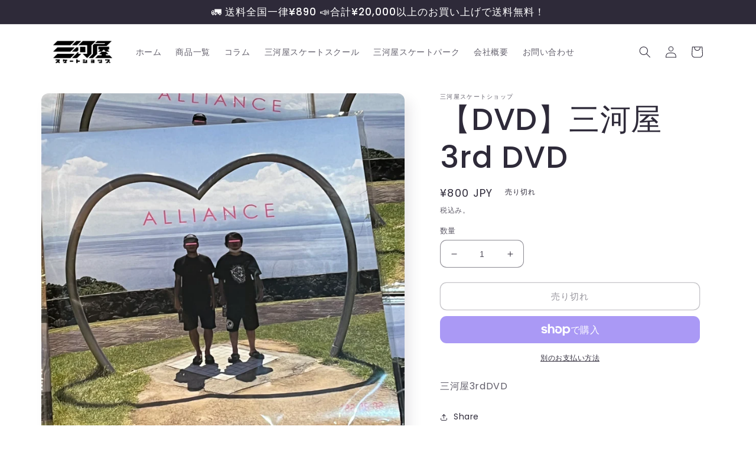

--- FILE ---
content_type: text/html; charset=utf-8
request_url: https://mikawaya-sk8shop.com/products/%E4%B8%89%E6%B2%B3%E5%B1%8B3rddvd-dvd
body_size: 33750
content:
<!doctype html>
<html class="no-js" lang="ja">
  <head>
    <meta charset="utf-8">
    <meta http-equiv="X-UA-Compatible" content="IE=edge">
    <meta name="viewport" content="width=device-width,initial-scale=1">
    <meta name="theme-color" content="">
    <link rel="canonical" href="https://mikawaya-sk8shop.com/products/%e4%b8%89%e6%b2%b3%e5%b1%8b3rddvd-dvd">
    <link rel="preconnect" href="https://cdn.shopify.com" crossorigin><link rel="icon" type="image/png" href="//mikawaya-sk8shop.com/cdn/shop/files/fa.png?crop=center&height=32&v=1666946592&width=32"><link rel="preconnect" href="https://fonts.shopifycdn.com" crossorigin><title>
      【DVD】三河屋 3rd DVD
 &ndash; 三河屋スケートショップ</title>

    
      <meta name="description" content="三河屋3rdDVD">
    

    

<meta property="og:site_name" content="三河屋スケートショップ">
<meta property="og:url" content="https://mikawaya-sk8shop.com/products/%e4%b8%89%e6%b2%b3%e5%b1%8b3rddvd-dvd">
<meta property="og:title" content="【DVD】三河屋 3rd DVD">
<meta property="og:type" content="product">
<meta property="og:description" content="三河屋3rdDVD"><meta property="og:image" content="http://mikawaya-sk8shop.com/cdn/shop/products/IMG_9867.heic?v=1672540632">
  <meta property="og:image:secure_url" content="https://mikawaya-sk8shop.com/cdn/shop/products/IMG_9867.heic?v=1672540632">
  <meta property="og:image:width" content="3024">
  <meta property="og:image:height" content="3024"><meta property="og:price:amount" content="800">
  <meta property="og:price:currency" content="JPY"><meta name="twitter:card" content="summary_large_image">
<meta name="twitter:title" content="【DVD】三河屋 3rd DVD">
<meta name="twitter:description" content="三河屋3rdDVD">


    <script src="//mikawaya-sk8shop.com/cdn/shop/t/3/assets/global.js?v=24850326154503943211656300195" defer="defer"></script>
    <script>window.performance && window.performance.mark && window.performance.mark('shopify.content_for_header.start');</script><meta id="shopify-digital-wallet" name="shopify-digital-wallet" content="/62665130168/digital_wallets/dialog">
<meta name="shopify-checkout-api-token" content="0c48040fc51cbff25d6387388776f719">
<link rel="alternate" type="application/json+oembed" href="https://mikawaya-sk8shop.com/products/%e4%b8%89%e6%b2%b3%e5%b1%8b3rddvd-dvd.oembed">
<script async="async" src="/checkouts/internal/preloads.js?locale=ja-JP"></script>
<link rel="preconnect" href="https://shop.app" crossorigin="anonymous">
<script async="async" src="https://shop.app/checkouts/internal/preloads.js?locale=ja-JP&shop_id=62665130168" crossorigin="anonymous"></script>
<script id="apple-pay-shop-capabilities" type="application/json">{"shopId":62665130168,"countryCode":"JP","currencyCode":"JPY","merchantCapabilities":["supports3DS"],"merchantId":"gid:\/\/shopify\/Shop\/62665130168","merchantName":"三河屋スケートショップ","requiredBillingContactFields":["postalAddress","email"],"requiredShippingContactFields":["postalAddress","email"],"shippingType":"shipping","supportedNetworks":["visa","masterCard","amex","jcb","discover"],"total":{"type":"pending","label":"三河屋スケートショップ","amount":"1.00"},"shopifyPaymentsEnabled":true,"supportsSubscriptions":true}</script>
<script id="shopify-features" type="application/json">{"accessToken":"0c48040fc51cbff25d6387388776f719","betas":["rich-media-storefront-analytics"],"domain":"mikawaya-sk8shop.com","predictiveSearch":false,"shopId":62665130168,"locale":"ja"}</script>
<script>var Shopify = Shopify || {};
Shopify.shop = "mikawaya-sk8shop.myshopify.com";
Shopify.locale = "ja";
Shopify.currency = {"active":"JPY","rate":"1.0"};
Shopify.country = "JP";
Shopify.theme = {"name":"Sense","id":131079930040,"schema_name":"Sense","schema_version":"4.0.0","theme_store_id":1356,"role":"main"};
Shopify.theme.handle = "null";
Shopify.theme.style = {"id":null,"handle":null};
Shopify.cdnHost = "mikawaya-sk8shop.com/cdn";
Shopify.routes = Shopify.routes || {};
Shopify.routes.root = "/";</script>
<script type="module">!function(o){(o.Shopify=o.Shopify||{}).modules=!0}(window);</script>
<script>!function(o){function n(){var o=[];function n(){o.push(Array.prototype.slice.apply(arguments))}return n.q=o,n}var t=o.Shopify=o.Shopify||{};t.loadFeatures=n(),t.autoloadFeatures=n()}(window);</script>
<script>
  window.ShopifyPay = window.ShopifyPay || {};
  window.ShopifyPay.apiHost = "shop.app\/pay";
  window.ShopifyPay.redirectState = null;
</script>
<script id="shop-js-analytics" type="application/json">{"pageType":"product"}</script>
<script defer="defer" async type="module" src="//mikawaya-sk8shop.com/cdn/shopifycloud/shop-js/modules/v2/client.init-shop-cart-sync_CSE-8ASR.ja.esm.js"></script>
<script defer="defer" async type="module" src="//mikawaya-sk8shop.com/cdn/shopifycloud/shop-js/modules/v2/chunk.common_DDD8GOhs.esm.js"></script>
<script defer="defer" async type="module" src="//mikawaya-sk8shop.com/cdn/shopifycloud/shop-js/modules/v2/chunk.modal_B6JNj9sU.esm.js"></script>
<script type="module">
  await import("//mikawaya-sk8shop.com/cdn/shopifycloud/shop-js/modules/v2/client.init-shop-cart-sync_CSE-8ASR.ja.esm.js");
await import("//mikawaya-sk8shop.com/cdn/shopifycloud/shop-js/modules/v2/chunk.common_DDD8GOhs.esm.js");
await import("//mikawaya-sk8shop.com/cdn/shopifycloud/shop-js/modules/v2/chunk.modal_B6JNj9sU.esm.js");

  window.Shopify.SignInWithShop?.initShopCartSync?.({"fedCMEnabled":true,"windoidEnabled":true});

</script>
<script>
  window.Shopify = window.Shopify || {};
  if (!window.Shopify.featureAssets) window.Shopify.featureAssets = {};
  window.Shopify.featureAssets['shop-js'] = {"shop-cart-sync":["modules/v2/client.shop-cart-sync_BCoLmxl3.ja.esm.js","modules/v2/chunk.common_DDD8GOhs.esm.js","modules/v2/chunk.modal_B6JNj9sU.esm.js"],"init-fed-cm":["modules/v2/client.init-fed-cm_BUzkuSqB.ja.esm.js","modules/v2/chunk.common_DDD8GOhs.esm.js","modules/v2/chunk.modal_B6JNj9sU.esm.js"],"init-shop-email-lookup-coordinator":["modules/v2/client.init-shop-email-lookup-coordinator_BW32axq4.ja.esm.js","modules/v2/chunk.common_DDD8GOhs.esm.js","modules/v2/chunk.modal_B6JNj9sU.esm.js"],"init-windoid":["modules/v2/client.init-windoid_BvNGLRkF.ja.esm.js","modules/v2/chunk.common_DDD8GOhs.esm.js","modules/v2/chunk.modal_B6JNj9sU.esm.js"],"shop-button":["modules/v2/client.shop-button_CH0XKSrs.ja.esm.js","modules/v2/chunk.common_DDD8GOhs.esm.js","modules/v2/chunk.modal_B6JNj9sU.esm.js"],"shop-cash-offers":["modules/v2/client.shop-cash-offers_DjoQtMHe.ja.esm.js","modules/v2/chunk.common_DDD8GOhs.esm.js","modules/v2/chunk.modal_B6JNj9sU.esm.js"],"shop-toast-manager":["modules/v2/client.shop-toast-manager_B8NLGr5M.ja.esm.js","modules/v2/chunk.common_DDD8GOhs.esm.js","modules/v2/chunk.modal_B6JNj9sU.esm.js"],"init-shop-cart-sync":["modules/v2/client.init-shop-cart-sync_CSE-8ASR.ja.esm.js","modules/v2/chunk.common_DDD8GOhs.esm.js","modules/v2/chunk.modal_B6JNj9sU.esm.js"],"init-customer-accounts-sign-up":["modules/v2/client.init-customer-accounts-sign-up_C-LwrDE-.ja.esm.js","modules/v2/client.shop-login-button_D0X6bVTm.ja.esm.js","modules/v2/chunk.common_DDD8GOhs.esm.js","modules/v2/chunk.modal_B6JNj9sU.esm.js"],"pay-button":["modules/v2/client.pay-button_imCDqct4.ja.esm.js","modules/v2/chunk.common_DDD8GOhs.esm.js","modules/v2/chunk.modal_B6JNj9sU.esm.js"],"init-customer-accounts":["modules/v2/client.init-customer-accounts_CxIJyI-K.ja.esm.js","modules/v2/client.shop-login-button_D0X6bVTm.ja.esm.js","modules/v2/chunk.common_DDD8GOhs.esm.js","modules/v2/chunk.modal_B6JNj9sU.esm.js"],"avatar":["modules/v2/client.avatar_BTnouDA3.ja.esm.js"],"init-shop-for-new-customer-accounts":["modules/v2/client.init-shop-for-new-customer-accounts_DRBL7B82.ja.esm.js","modules/v2/client.shop-login-button_D0X6bVTm.ja.esm.js","modules/v2/chunk.common_DDD8GOhs.esm.js","modules/v2/chunk.modal_B6JNj9sU.esm.js"],"shop-follow-button":["modules/v2/client.shop-follow-button_D610YzXR.ja.esm.js","modules/v2/chunk.common_DDD8GOhs.esm.js","modules/v2/chunk.modal_B6JNj9sU.esm.js"],"checkout-modal":["modules/v2/client.checkout-modal_NhzDspE5.ja.esm.js","modules/v2/chunk.common_DDD8GOhs.esm.js","modules/v2/chunk.modal_B6JNj9sU.esm.js"],"shop-login-button":["modules/v2/client.shop-login-button_D0X6bVTm.ja.esm.js","modules/v2/chunk.common_DDD8GOhs.esm.js","modules/v2/chunk.modal_B6JNj9sU.esm.js"],"lead-capture":["modules/v2/client.lead-capture_pLpCOlEn.ja.esm.js","modules/v2/chunk.common_DDD8GOhs.esm.js","modules/v2/chunk.modal_B6JNj9sU.esm.js"],"shop-login":["modules/v2/client.shop-login_DiHM-Diw.ja.esm.js","modules/v2/chunk.common_DDD8GOhs.esm.js","modules/v2/chunk.modal_B6JNj9sU.esm.js"],"payment-terms":["modules/v2/client.payment-terms_BdLTgEH_.ja.esm.js","modules/v2/chunk.common_DDD8GOhs.esm.js","modules/v2/chunk.modal_B6JNj9sU.esm.js"]};
</script>
<script>(function() {
  var isLoaded = false;
  function asyncLoad() {
    if (isLoaded) return;
    isLoaded = true;
    var urls = ["https:\/\/cdn.roseperl.com\/storelocator-prod\/setting\/mikawaya-sk8shop-1750214089.js?shop=mikawaya-sk8shop.myshopify.com","https:\/\/cdn.roseperl.com\/storelocator-prod\/wtb\/mikawaya-sk8shop-1750214090.js?shop=mikawaya-sk8shop.myshopify.com","https:\/\/cdn.roseperl.com\/storelocator-prod\/stockist-form\/mikawaya-sk8shop-1750214091.js?shop=mikawaya-sk8shop.myshopify.com","https:\/\/cdn.roseperl.com\/storelocator-prod\/assets\/js\/afthpage.js?shop=mikawaya-sk8shop.myshopify.com"];
    for (var i = 0; i < urls.length; i++) {
      var s = document.createElement('script');
      s.type = 'text/javascript';
      s.async = true;
      s.src = urls[i];
      var x = document.getElementsByTagName('script')[0];
      x.parentNode.insertBefore(s, x);
    }
  };
  if(window.attachEvent) {
    window.attachEvent('onload', asyncLoad);
  } else {
    window.addEventListener('load', asyncLoad, false);
  }
})();</script>
<script id="__st">var __st={"a":62665130168,"offset":32400,"reqid":"ee3ab081-34d1-4368-891e-0b311e10e5ba-1770001913","pageurl":"mikawaya-sk8shop.com\/products\/%E4%B8%89%E6%B2%B3%E5%B1%8B3rddvd-dvd","u":"0b8cac29795a","p":"product","rtyp":"product","rid":7253598470328};</script>
<script>window.ShopifyPaypalV4VisibilityTracking = true;</script>
<script id="captcha-bootstrap">!function(){'use strict';const t='contact',e='account',n='new_comment',o=[[t,t],['blogs',n],['comments',n],[t,'customer']],c=[[e,'customer_login'],[e,'guest_login'],[e,'recover_customer_password'],[e,'create_customer']],r=t=>t.map((([t,e])=>`form[action*='/${t}']:not([data-nocaptcha='true']) input[name='form_type'][value='${e}']`)).join(','),a=t=>()=>t?[...document.querySelectorAll(t)].map((t=>t.form)):[];function s(){const t=[...o],e=r(t);return a(e)}const i='password',u='form_key',d=['recaptcha-v3-token','g-recaptcha-response','h-captcha-response',i],f=()=>{try{return window.sessionStorage}catch{return}},m='__shopify_v',_=t=>t.elements[u];function p(t,e,n=!1){try{const o=window.sessionStorage,c=JSON.parse(o.getItem(e)),{data:r}=function(t){const{data:e,action:n}=t;return t[m]||n?{data:e,action:n}:{data:t,action:n}}(c);for(const[e,n]of Object.entries(r))t.elements[e]&&(t.elements[e].value=n);n&&o.removeItem(e)}catch(o){console.error('form repopulation failed',{error:o})}}const l='form_type',E='cptcha';function T(t){t.dataset[E]=!0}const w=window,h=w.document,L='Shopify',v='ce_forms',y='captcha';let A=!1;((t,e)=>{const n=(g='f06e6c50-85a8-45c8-87d0-21a2b65856fe',I='https://cdn.shopify.com/shopifycloud/storefront-forms-hcaptcha/ce_storefront_forms_captcha_hcaptcha.v1.5.2.iife.js',D={infoText:'hCaptchaによる保護',privacyText:'プライバシー',termsText:'利用規約'},(t,e,n)=>{const o=w[L][v],c=o.bindForm;if(c)return c(t,g,e,D).then(n);var r;o.q.push([[t,g,e,D],n]),r=I,A||(h.body.append(Object.assign(h.createElement('script'),{id:'captcha-provider',async:!0,src:r})),A=!0)});var g,I,D;w[L]=w[L]||{},w[L][v]=w[L][v]||{},w[L][v].q=[],w[L][y]=w[L][y]||{},w[L][y].protect=function(t,e){n(t,void 0,e),T(t)},Object.freeze(w[L][y]),function(t,e,n,w,h,L){const[v,y,A,g]=function(t,e,n){const i=e?o:[],u=t?c:[],d=[...i,...u],f=r(d),m=r(i),_=r(d.filter((([t,e])=>n.includes(e))));return[a(f),a(m),a(_),s()]}(w,h,L),I=t=>{const e=t.target;return e instanceof HTMLFormElement?e:e&&e.form},D=t=>v().includes(t);t.addEventListener('submit',(t=>{const e=I(t);if(!e)return;const n=D(e)&&!e.dataset.hcaptchaBound&&!e.dataset.recaptchaBound,o=_(e),c=g().includes(e)&&(!o||!o.value);(n||c)&&t.preventDefault(),c&&!n&&(function(t){try{if(!f())return;!function(t){const e=f();if(!e)return;const n=_(t);if(!n)return;const o=n.value;o&&e.removeItem(o)}(t);const e=Array.from(Array(32),(()=>Math.random().toString(36)[2])).join('');!function(t,e){_(t)||t.append(Object.assign(document.createElement('input'),{type:'hidden',name:u})),t.elements[u].value=e}(t,e),function(t,e){const n=f();if(!n)return;const o=[...t.querySelectorAll(`input[type='${i}']`)].map((({name:t})=>t)),c=[...d,...o],r={};for(const[a,s]of new FormData(t).entries())c.includes(a)||(r[a]=s);n.setItem(e,JSON.stringify({[m]:1,action:t.action,data:r}))}(t,e)}catch(e){console.error('failed to persist form',e)}}(e),e.submit())}));const S=(t,e)=>{t&&!t.dataset[E]&&(n(t,e.some((e=>e===t))),T(t))};for(const o of['focusin','change'])t.addEventListener(o,(t=>{const e=I(t);D(e)&&S(e,y())}));const B=e.get('form_key'),M=e.get(l),P=B&&M;t.addEventListener('DOMContentLoaded',(()=>{const t=y();if(P)for(const e of t)e.elements[l].value===M&&p(e,B);[...new Set([...A(),...v().filter((t=>'true'===t.dataset.shopifyCaptcha))])].forEach((e=>S(e,t)))}))}(h,new URLSearchParams(w.location.search),n,t,e,['guest_login'])})(!0,!0)}();</script>
<script integrity="sha256-4kQ18oKyAcykRKYeNunJcIwy7WH5gtpwJnB7kiuLZ1E=" data-source-attribution="shopify.loadfeatures" defer="defer" src="//mikawaya-sk8shop.com/cdn/shopifycloud/storefront/assets/storefront/load_feature-a0a9edcb.js" crossorigin="anonymous"></script>
<script crossorigin="anonymous" defer="defer" src="//mikawaya-sk8shop.com/cdn/shopifycloud/storefront/assets/shopify_pay/storefront-65b4c6d7.js?v=20250812"></script>
<script data-source-attribution="shopify.dynamic_checkout.dynamic.init">var Shopify=Shopify||{};Shopify.PaymentButton=Shopify.PaymentButton||{isStorefrontPortableWallets:!0,init:function(){window.Shopify.PaymentButton.init=function(){};var t=document.createElement("script");t.src="https://mikawaya-sk8shop.com/cdn/shopifycloud/portable-wallets/latest/portable-wallets.ja.js",t.type="module",document.head.appendChild(t)}};
</script>
<script data-source-attribution="shopify.dynamic_checkout.buyer_consent">
  function portableWalletsHideBuyerConsent(e){var t=document.getElementById("shopify-buyer-consent"),n=document.getElementById("shopify-subscription-policy-button");t&&n&&(t.classList.add("hidden"),t.setAttribute("aria-hidden","true"),n.removeEventListener("click",e))}function portableWalletsShowBuyerConsent(e){var t=document.getElementById("shopify-buyer-consent"),n=document.getElementById("shopify-subscription-policy-button");t&&n&&(t.classList.remove("hidden"),t.removeAttribute("aria-hidden"),n.addEventListener("click",e))}window.Shopify?.PaymentButton&&(window.Shopify.PaymentButton.hideBuyerConsent=portableWalletsHideBuyerConsent,window.Shopify.PaymentButton.showBuyerConsent=portableWalletsShowBuyerConsent);
</script>
<script>
  function portableWalletsCleanup(e){e&&e.src&&console.error("Failed to load portable wallets script "+e.src);var t=document.querySelectorAll("shopify-accelerated-checkout .shopify-payment-button__skeleton, shopify-accelerated-checkout-cart .wallet-cart-button__skeleton"),e=document.getElementById("shopify-buyer-consent");for(let e=0;e<t.length;e++)t[e].remove();e&&e.remove()}function portableWalletsNotLoadedAsModule(e){e instanceof ErrorEvent&&"string"==typeof e.message&&e.message.includes("import.meta")&&"string"==typeof e.filename&&e.filename.includes("portable-wallets")&&(window.removeEventListener("error",portableWalletsNotLoadedAsModule),window.Shopify.PaymentButton.failedToLoad=e,"loading"===document.readyState?document.addEventListener("DOMContentLoaded",window.Shopify.PaymentButton.init):window.Shopify.PaymentButton.init())}window.addEventListener("error",portableWalletsNotLoadedAsModule);
</script>

<script type="module" src="https://mikawaya-sk8shop.com/cdn/shopifycloud/portable-wallets/latest/portable-wallets.ja.js" onError="portableWalletsCleanup(this)" crossorigin="anonymous"></script>
<script nomodule>
  document.addEventListener("DOMContentLoaded", portableWalletsCleanup);
</script>

<link id="shopify-accelerated-checkout-styles" rel="stylesheet" media="screen" href="https://mikawaya-sk8shop.com/cdn/shopifycloud/portable-wallets/latest/accelerated-checkout-backwards-compat.css" crossorigin="anonymous">
<style id="shopify-accelerated-checkout-cart">
        #shopify-buyer-consent {
  margin-top: 1em;
  display: inline-block;
  width: 100%;
}

#shopify-buyer-consent.hidden {
  display: none;
}

#shopify-subscription-policy-button {
  background: none;
  border: none;
  padding: 0;
  text-decoration: underline;
  font-size: inherit;
  cursor: pointer;
}

#shopify-subscription-policy-button::before {
  box-shadow: none;
}

      </style>
<script id="sections-script" data-sections="product-recommendations,header,footer" defer="defer" src="//mikawaya-sk8shop.com/cdn/shop/t/3/compiled_assets/scripts.js?v=416"></script>
<script>window.performance && window.performance.mark && window.performance.mark('shopify.content_for_header.end');</script>


    <style data-shopify>
      @font-face {
  font-family: Poppins;
  font-weight: 400;
  font-style: normal;
  font-display: swap;
  src: url("//mikawaya-sk8shop.com/cdn/fonts/poppins/poppins_n4.0ba78fa5af9b0e1a374041b3ceaadf0a43b41362.woff2") format("woff2"),
       url("//mikawaya-sk8shop.com/cdn/fonts/poppins/poppins_n4.214741a72ff2596839fc9760ee7a770386cf16ca.woff") format("woff");
}

      @font-face {
  font-family: Poppins;
  font-weight: 700;
  font-style: normal;
  font-display: swap;
  src: url("//mikawaya-sk8shop.com/cdn/fonts/poppins/poppins_n7.56758dcf284489feb014a026f3727f2f20a54626.woff2") format("woff2"),
       url("//mikawaya-sk8shop.com/cdn/fonts/poppins/poppins_n7.f34f55d9b3d3205d2cd6f64955ff4b36f0cfd8da.woff") format("woff");
}

      @font-face {
  font-family: Poppins;
  font-weight: 400;
  font-style: italic;
  font-display: swap;
  src: url("//mikawaya-sk8shop.com/cdn/fonts/poppins/poppins_i4.846ad1e22474f856bd6b81ba4585a60799a9f5d2.woff2") format("woff2"),
       url("//mikawaya-sk8shop.com/cdn/fonts/poppins/poppins_i4.56b43284e8b52fc64c1fd271f289a39e8477e9ec.woff") format("woff");
}

      @font-face {
  font-family: Poppins;
  font-weight: 700;
  font-style: italic;
  font-display: swap;
  src: url("//mikawaya-sk8shop.com/cdn/fonts/poppins/poppins_i7.42fd71da11e9d101e1e6c7932199f925f9eea42d.woff2") format("woff2"),
       url("//mikawaya-sk8shop.com/cdn/fonts/poppins/poppins_i7.ec8499dbd7616004e21155106d13837fff4cf556.woff") format("woff");
}

      @font-face {
  font-family: Poppins;
  font-weight: 500;
  font-style: normal;
  font-display: swap;
  src: url("//mikawaya-sk8shop.com/cdn/fonts/poppins/poppins_n5.ad5b4b72b59a00358afc706450c864c3c8323842.woff2") format("woff2"),
       url("//mikawaya-sk8shop.com/cdn/fonts/poppins/poppins_n5.33757fdf985af2d24b32fcd84c9a09224d4b2c39.woff") format("woff");
}


      :root {
        --font-body-family: Poppins, sans-serif;
        --font-body-style: normal;
        --font-body-weight: 400;
        --font-body-weight-bold: 700;

        --font-heading-family: Poppins, sans-serif;
        --font-heading-style: normal;
        --font-heading-weight: 500;

        --font-body-scale: 1.0;
        --font-heading-scale: 1.3;

        --color-base-text: 46, 42, 57;
        --color-shadow: 46, 42, 57;
        --color-base-background-1: 255, 255, 255;
        --color-base-background-2: 237, 255, 167;
        --color-base-solid-button-labels: 255, 255, 255;
        --color-base-outline-button-labels: 46, 42, 57;
        --color-base-accent-1: 3, 134, 10;
        --color-base-accent-2: 0, 0, 0;
        --payment-terms-background-color: #ffffff;

        --gradient-base-background-1: linear-gradient(180deg, rgba(255, 255, 255, 1), rgba(255, 255, 255, 1) 96%);
        --gradient-base-background-2: radial-gradient(rgba(255, 229, 229, 1), rgba(255, 224, 218, 1) 25%, rgba(215, 255, 137, 1) 100%);
        --gradient-base-accent-1: #03860a;
        --gradient-base-accent-2: linear-gradient(320deg, rgba(11, 11, 11, 1), rgba(94, 54, 83, 1) 100%);

        --media-padding: px;
        --media-border-opacity: 0.1;
        --media-border-width: 0px;
        --media-radius: 12px;
        --media-shadow-opacity: 0.1;
        --media-shadow-horizontal-offset: 10px;
        --media-shadow-vertical-offset: 12px;
        --media-shadow-blur-radius: 20px;
        --media-shadow-visible: 1;

        --page-width: 120rem;
        --page-width-margin: 0rem;

        --card-image-padding: 0.0rem;
        --card-corner-radius: 1.2rem;
        --card-text-alignment: center;
        --card-border-width: 0.0rem;
        --card-border-opacity: 0.1;
        --card-shadow-opacity: 0.05;
        --card-shadow-visible: 1;
        --card-shadow-horizontal-offset: 1.0rem;
        --card-shadow-vertical-offset: 1.0rem;
        --card-shadow-blur-radius: 3.5rem;

        --badge-corner-radius: 2.0rem;

        --popup-border-width: 1px;
        --popup-border-opacity: 0.1;
        --popup-corner-radius: 22px;
        --popup-shadow-opacity: 0.1;
        --popup-shadow-horizontal-offset: 10px;
        --popup-shadow-vertical-offset: 12px;
        --popup-shadow-blur-radius: 20px;

        --drawer-border-width: 1px;
        --drawer-border-opacity: 0.1;
        --drawer-shadow-opacity: 0.0;
        --drawer-shadow-horizontal-offset: 0px;
        --drawer-shadow-vertical-offset: 4px;
        --drawer-shadow-blur-radius: 5px;

        --spacing-sections-desktop: 36px;
        --spacing-sections-mobile: 25px;

        --grid-desktop-vertical-spacing: 40px;
        --grid-desktop-horizontal-spacing: 40px;
        --grid-mobile-vertical-spacing: 20px;
        --grid-mobile-horizontal-spacing: 20px;

        --text-boxes-border-opacity: 0.1;
        --text-boxes-border-width: 0px;
        --text-boxes-radius: 24px;
        --text-boxes-shadow-opacity: 0.0;
        --text-boxes-shadow-visible: 0;
        --text-boxes-shadow-horizontal-offset: 10px;
        --text-boxes-shadow-vertical-offset: 12px;
        --text-boxes-shadow-blur-radius: 20px;

        --buttons-radius: 10px;
        --buttons-radius-outset: 11px;
        --buttons-border-width: 1px;
        --buttons-border-opacity: 0.55;
        --buttons-shadow-opacity: 0.0;
        --buttons-shadow-visible: 0;
        --buttons-shadow-horizontal-offset: 0px;
        --buttons-shadow-vertical-offset: 4px;
        --buttons-shadow-blur-radius: 5px;
        --buttons-border-offset: 0.3px;

        --inputs-radius: 10px;
        --inputs-border-width: 1px;
        --inputs-border-opacity: 0.55;
        --inputs-shadow-opacity: 0.0;
        --inputs-shadow-horizontal-offset: 0px;
        --inputs-margin-offset: 0px;
        --inputs-shadow-vertical-offset: 4px;
        --inputs-shadow-blur-radius: 5px;
        --inputs-radius-outset: 11px;

        --variant-pills-radius: 10px;
        --variant-pills-border-width: 0px;
        --variant-pills-border-opacity: 0.1;
        --variant-pills-shadow-opacity: 0.0;
        --variant-pills-shadow-horizontal-offset: 0px;
        --variant-pills-shadow-vertical-offset: 4px;
        --variant-pills-shadow-blur-radius: 5px;
      }

      *,
      *::before,
      *::after {
        box-sizing: inherit;
      }

      html {
        box-sizing: border-box;
        font-size: calc(var(--font-body-scale) * 62.5%);
        height: 100%;
      }

      body {
        display: grid;
        grid-template-rows: auto auto 1fr auto;
        grid-template-columns: 100%;
        min-height: 100%;
        margin: 0;
        font-size: 1.5rem;
        letter-spacing: 0.06rem;
        line-height: calc(1 + 0.8 / var(--font-body-scale));
        font-family: var(--font-body-family);
        font-style: var(--font-body-style);
        font-weight: var(--font-body-weight);
      }

      @media screen and (min-width: 750px) {
        body {
          font-size: 1.6rem;
        }
      }
    </style>

    <link href="//mikawaya-sk8shop.com/cdn/shop/t/3/assets/base.css?v=19666067365360246481656300208" rel="stylesheet" type="text/css" media="all" />
<link rel="preload" as="font" href="//mikawaya-sk8shop.com/cdn/fonts/poppins/poppins_n4.0ba78fa5af9b0e1a374041b3ceaadf0a43b41362.woff2" type="font/woff2" crossorigin><link rel="preload" as="font" href="//mikawaya-sk8shop.com/cdn/fonts/poppins/poppins_n5.ad5b4b72b59a00358afc706450c864c3c8323842.woff2" type="font/woff2" crossorigin><link rel="stylesheet" href="//mikawaya-sk8shop.com/cdn/shop/t/3/assets/component-predictive-search.css?v=165644661289088488651656300191" media="print" onload="this.media='all'"><script>document.documentElement.className = document.documentElement.className.replace('no-js', 'js');
    if (Shopify.designMode) {
      document.documentElement.classList.add('shopify-design-mode');
    }
    </script>

<link href="//mikawaya-sk8shop.com/cdn/shop/t/3/assets/style.css?v=24515683031425157251665929502" rel="stylesheet" type="text/css" media="all" />
  
  <link href="https://monorail-edge.shopifysvc.com" rel="dns-prefetch">
<script>(function(){if ("sendBeacon" in navigator && "performance" in window) {try {var session_token_from_headers = performance.getEntriesByType('navigation')[0].serverTiming.find(x => x.name == '_s').description;} catch {var session_token_from_headers = undefined;}var session_cookie_matches = document.cookie.match(/_shopify_s=([^;]*)/);var session_token_from_cookie = session_cookie_matches && session_cookie_matches.length === 2 ? session_cookie_matches[1] : "";var session_token = session_token_from_headers || session_token_from_cookie || "";function handle_abandonment_event(e) {var entries = performance.getEntries().filter(function(entry) {return /monorail-edge.shopifysvc.com/.test(entry.name);});if (!window.abandonment_tracked && entries.length === 0) {window.abandonment_tracked = true;var currentMs = Date.now();var navigation_start = performance.timing.navigationStart;var payload = {shop_id: 62665130168,url: window.location.href,navigation_start,duration: currentMs - navigation_start,session_token,page_type: "product"};window.navigator.sendBeacon("https://monorail-edge.shopifysvc.com/v1/produce", JSON.stringify({schema_id: "online_store_buyer_site_abandonment/1.1",payload: payload,metadata: {event_created_at_ms: currentMs,event_sent_at_ms: currentMs}}));}}window.addEventListener('pagehide', handle_abandonment_event);}}());</script>
<script id="web-pixels-manager-setup">(function e(e,d,r,n,o){if(void 0===o&&(o={}),!Boolean(null===(a=null===(i=window.Shopify)||void 0===i?void 0:i.analytics)||void 0===a?void 0:a.replayQueue)){var i,a;window.Shopify=window.Shopify||{};var t=window.Shopify;t.analytics=t.analytics||{};var s=t.analytics;s.replayQueue=[],s.publish=function(e,d,r){return s.replayQueue.push([e,d,r]),!0};try{self.performance.mark("wpm:start")}catch(e){}var l=function(){var e={modern:/Edge?\/(1{2}[4-9]|1[2-9]\d|[2-9]\d{2}|\d{4,})\.\d+(\.\d+|)|Firefox\/(1{2}[4-9]|1[2-9]\d|[2-9]\d{2}|\d{4,})\.\d+(\.\d+|)|Chrom(ium|e)\/(9{2}|\d{3,})\.\d+(\.\d+|)|(Maci|X1{2}).+ Version\/(15\.\d+|(1[6-9]|[2-9]\d|\d{3,})\.\d+)([,.]\d+|)( \(\w+\)|)( Mobile\/\w+|) Safari\/|Chrome.+OPR\/(9{2}|\d{3,})\.\d+\.\d+|(CPU[ +]OS|iPhone[ +]OS|CPU[ +]iPhone|CPU IPhone OS|CPU iPad OS)[ +]+(15[._]\d+|(1[6-9]|[2-9]\d|\d{3,})[._]\d+)([._]\d+|)|Android:?[ /-](13[3-9]|1[4-9]\d|[2-9]\d{2}|\d{4,})(\.\d+|)(\.\d+|)|Android.+Firefox\/(13[5-9]|1[4-9]\d|[2-9]\d{2}|\d{4,})\.\d+(\.\d+|)|Android.+Chrom(ium|e)\/(13[3-9]|1[4-9]\d|[2-9]\d{2}|\d{4,})\.\d+(\.\d+|)|SamsungBrowser\/([2-9]\d|\d{3,})\.\d+/,legacy:/Edge?\/(1[6-9]|[2-9]\d|\d{3,})\.\d+(\.\d+|)|Firefox\/(5[4-9]|[6-9]\d|\d{3,})\.\d+(\.\d+|)|Chrom(ium|e)\/(5[1-9]|[6-9]\d|\d{3,})\.\d+(\.\d+|)([\d.]+$|.*Safari\/(?![\d.]+ Edge\/[\d.]+$))|(Maci|X1{2}).+ Version\/(10\.\d+|(1[1-9]|[2-9]\d|\d{3,})\.\d+)([,.]\d+|)( \(\w+\)|)( Mobile\/\w+|) Safari\/|Chrome.+OPR\/(3[89]|[4-9]\d|\d{3,})\.\d+\.\d+|(CPU[ +]OS|iPhone[ +]OS|CPU[ +]iPhone|CPU IPhone OS|CPU iPad OS)[ +]+(10[._]\d+|(1[1-9]|[2-9]\d|\d{3,})[._]\d+)([._]\d+|)|Android:?[ /-](13[3-9]|1[4-9]\d|[2-9]\d{2}|\d{4,})(\.\d+|)(\.\d+|)|Mobile Safari.+OPR\/([89]\d|\d{3,})\.\d+\.\d+|Android.+Firefox\/(13[5-9]|1[4-9]\d|[2-9]\d{2}|\d{4,})\.\d+(\.\d+|)|Android.+Chrom(ium|e)\/(13[3-9]|1[4-9]\d|[2-9]\d{2}|\d{4,})\.\d+(\.\d+|)|Android.+(UC? ?Browser|UCWEB|U3)[ /]?(15\.([5-9]|\d{2,})|(1[6-9]|[2-9]\d|\d{3,})\.\d+)\.\d+|SamsungBrowser\/(5\.\d+|([6-9]|\d{2,})\.\d+)|Android.+MQ{2}Browser\/(14(\.(9|\d{2,})|)|(1[5-9]|[2-9]\d|\d{3,})(\.\d+|))(\.\d+|)|K[Aa][Ii]OS\/(3\.\d+|([4-9]|\d{2,})\.\d+)(\.\d+|)/},d=e.modern,r=e.legacy,n=navigator.userAgent;return n.match(d)?"modern":n.match(r)?"legacy":"unknown"}(),u="modern"===l?"modern":"legacy",c=(null!=n?n:{modern:"",legacy:""})[u],f=function(e){return[e.baseUrl,"/wpm","/b",e.hashVersion,"modern"===e.buildTarget?"m":"l",".js"].join("")}({baseUrl:d,hashVersion:r,buildTarget:u}),m=function(e){var d=e.version,r=e.bundleTarget,n=e.surface,o=e.pageUrl,i=e.monorailEndpoint;return{emit:function(e){var a=e.status,t=e.errorMsg,s=(new Date).getTime(),l=JSON.stringify({metadata:{event_sent_at_ms:s},events:[{schema_id:"web_pixels_manager_load/3.1",payload:{version:d,bundle_target:r,page_url:o,status:a,surface:n,error_msg:t},metadata:{event_created_at_ms:s}}]});if(!i)return console&&console.warn&&console.warn("[Web Pixels Manager] No Monorail endpoint provided, skipping logging."),!1;try{return self.navigator.sendBeacon.bind(self.navigator)(i,l)}catch(e){}var u=new XMLHttpRequest;try{return u.open("POST",i,!0),u.setRequestHeader("Content-Type","text/plain"),u.send(l),!0}catch(e){return console&&console.warn&&console.warn("[Web Pixels Manager] Got an unhandled error while logging to Monorail."),!1}}}}({version:r,bundleTarget:l,surface:e.surface,pageUrl:self.location.href,monorailEndpoint:e.monorailEndpoint});try{o.browserTarget=l,function(e){var d=e.src,r=e.async,n=void 0===r||r,o=e.onload,i=e.onerror,a=e.sri,t=e.scriptDataAttributes,s=void 0===t?{}:t,l=document.createElement("script"),u=document.querySelector("head"),c=document.querySelector("body");if(l.async=n,l.src=d,a&&(l.integrity=a,l.crossOrigin="anonymous"),s)for(var f in s)if(Object.prototype.hasOwnProperty.call(s,f))try{l.dataset[f]=s[f]}catch(e){}if(o&&l.addEventListener("load",o),i&&l.addEventListener("error",i),u)u.appendChild(l);else{if(!c)throw new Error("Did not find a head or body element to append the script");c.appendChild(l)}}({src:f,async:!0,onload:function(){if(!function(){var e,d;return Boolean(null===(d=null===(e=window.Shopify)||void 0===e?void 0:e.analytics)||void 0===d?void 0:d.initialized)}()){var d=window.webPixelsManager.init(e)||void 0;if(d){var r=window.Shopify.analytics;r.replayQueue.forEach((function(e){var r=e[0],n=e[1],o=e[2];d.publishCustomEvent(r,n,o)})),r.replayQueue=[],r.publish=d.publishCustomEvent,r.visitor=d.visitor,r.initialized=!0}}},onerror:function(){return m.emit({status:"failed",errorMsg:"".concat(f," has failed to load")})},sri:function(e){var d=/^sha384-[A-Za-z0-9+/=]+$/;return"string"==typeof e&&d.test(e)}(c)?c:"",scriptDataAttributes:o}),m.emit({status:"loading"})}catch(e){m.emit({status:"failed",errorMsg:(null==e?void 0:e.message)||"Unknown error"})}}})({shopId: 62665130168,storefrontBaseUrl: "https://mikawaya-sk8shop.com",extensionsBaseUrl: "https://extensions.shopifycdn.com/cdn/shopifycloud/web-pixels-manager",monorailEndpoint: "https://monorail-edge.shopifysvc.com/unstable/produce_batch",surface: "storefront-renderer",enabledBetaFlags: ["2dca8a86"],webPixelsConfigList: [{"id":"82837688","eventPayloadVersion":"v1","runtimeContext":"LAX","scriptVersion":"1","type":"CUSTOM","privacyPurposes":["ANALYTICS"],"name":"Google Analytics tag (migrated)"},{"id":"shopify-app-pixel","configuration":"{}","eventPayloadVersion":"v1","runtimeContext":"STRICT","scriptVersion":"0450","apiClientId":"shopify-pixel","type":"APP","privacyPurposes":["ANALYTICS","MARKETING"]},{"id":"shopify-custom-pixel","eventPayloadVersion":"v1","runtimeContext":"LAX","scriptVersion":"0450","apiClientId":"shopify-pixel","type":"CUSTOM","privacyPurposes":["ANALYTICS","MARKETING"]}],isMerchantRequest: false,initData: {"shop":{"name":"三河屋スケートショップ","paymentSettings":{"currencyCode":"JPY"},"myshopifyDomain":"mikawaya-sk8shop.myshopify.com","countryCode":"JP","storefrontUrl":"https:\/\/mikawaya-sk8shop.com"},"customer":null,"cart":null,"checkout":null,"productVariants":[{"price":{"amount":800.0,"currencyCode":"JPY"},"product":{"title":"【DVD】三河屋 3rd DVD","vendor":"三河屋スケートショップ","id":"7253598470328","untranslatedTitle":"【DVD】三河屋 3rd DVD","url":"\/products\/%E4%B8%89%E6%B2%B3%E5%B1%8B3rddvd-dvd","type":""},"id":"42044560048312","image":{"src":"\/\/mikawaya-sk8shop.com\/cdn\/shop\/products\/IMG_9867.heic?v=1672540632"},"sku":"","title":"Default Title","untranslatedTitle":"Default Title"}],"purchasingCompany":null},},"https://mikawaya-sk8shop.com/cdn","1d2a099fw23dfb22ep557258f5m7a2edbae",{"modern":"","legacy":""},{"shopId":"62665130168","storefrontBaseUrl":"https:\/\/mikawaya-sk8shop.com","extensionBaseUrl":"https:\/\/extensions.shopifycdn.com\/cdn\/shopifycloud\/web-pixels-manager","surface":"storefront-renderer","enabledBetaFlags":"[\"2dca8a86\"]","isMerchantRequest":"false","hashVersion":"1d2a099fw23dfb22ep557258f5m7a2edbae","publish":"custom","events":"[[\"page_viewed\",{}],[\"product_viewed\",{\"productVariant\":{\"price\":{\"amount\":800.0,\"currencyCode\":\"JPY\"},\"product\":{\"title\":\"【DVD】三河屋 3rd DVD\",\"vendor\":\"三河屋スケートショップ\",\"id\":\"7253598470328\",\"untranslatedTitle\":\"【DVD】三河屋 3rd DVD\",\"url\":\"\/products\/%E4%B8%89%E6%B2%B3%E5%B1%8B3rddvd-dvd\",\"type\":\"\"},\"id\":\"42044560048312\",\"image\":{\"src\":\"\/\/mikawaya-sk8shop.com\/cdn\/shop\/products\/IMG_9867.heic?v=1672540632\"},\"sku\":\"\",\"title\":\"Default Title\",\"untranslatedTitle\":\"Default Title\"}}]]"});</script><script>
  window.ShopifyAnalytics = window.ShopifyAnalytics || {};
  window.ShopifyAnalytics.meta = window.ShopifyAnalytics.meta || {};
  window.ShopifyAnalytics.meta.currency = 'JPY';
  var meta = {"product":{"id":7253598470328,"gid":"gid:\/\/shopify\/Product\/7253598470328","vendor":"三河屋スケートショップ","type":"","handle":"三河屋3rddvd-dvd","variants":[{"id":42044560048312,"price":80000,"name":"【DVD】三河屋 3rd DVD","public_title":null,"sku":""}],"remote":false},"page":{"pageType":"product","resourceType":"product","resourceId":7253598470328,"requestId":"ee3ab081-34d1-4368-891e-0b311e10e5ba-1770001913"}};
  for (var attr in meta) {
    window.ShopifyAnalytics.meta[attr] = meta[attr];
  }
</script>
<script class="analytics">
  (function () {
    var customDocumentWrite = function(content) {
      var jquery = null;

      if (window.jQuery) {
        jquery = window.jQuery;
      } else if (window.Checkout && window.Checkout.$) {
        jquery = window.Checkout.$;
      }

      if (jquery) {
        jquery('body').append(content);
      }
    };

    var hasLoggedConversion = function(token) {
      if (token) {
        return document.cookie.indexOf('loggedConversion=' + token) !== -1;
      }
      return false;
    }

    var setCookieIfConversion = function(token) {
      if (token) {
        var twoMonthsFromNow = new Date(Date.now());
        twoMonthsFromNow.setMonth(twoMonthsFromNow.getMonth() + 2);

        document.cookie = 'loggedConversion=' + token + '; expires=' + twoMonthsFromNow;
      }
    }

    var trekkie = window.ShopifyAnalytics.lib = window.trekkie = window.trekkie || [];
    if (trekkie.integrations) {
      return;
    }
    trekkie.methods = [
      'identify',
      'page',
      'ready',
      'track',
      'trackForm',
      'trackLink'
    ];
    trekkie.factory = function(method) {
      return function() {
        var args = Array.prototype.slice.call(arguments);
        args.unshift(method);
        trekkie.push(args);
        return trekkie;
      };
    };
    for (var i = 0; i < trekkie.methods.length; i++) {
      var key = trekkie.methods[i];
      trekkie[key] = trekkie.factory(key);
    }
    trekkie.load = function(config) {
      trekkie.config = config || {};
      trekkie.config.initialDocumentCookie = document.cookie;
      var first = document.getElementsByTagName('script')[0];
      var script = document.createElement('script');
      script.type = 'text/javascript';
      script.onerror = function(e) {
        var scriptFallback = document.createElement('script');
        scriptFallback.type = 'text/javascript';
        scriptFallback.onerror = function(error) {
                var Monorail = {
      produce: function produce(monorailDomain, schemaId, payload) {
        var currentMs = new Date().getTime();
        var event = {
          schema_id: schemaId,
          payload: payload,
          metadata: {
            event_created_at_ms: currentMs,
            event_sent_at_ms: currentMs
          }
        };
        return Monorail.sendRequest("https://" + monorailDomain + "/v1/produce", JSON.stringify(event));
      },
      sendRequest: function sendRequest(endpointUrl, payload) {
        // Try the sendBeacon API
        if (window && window.navigator && typeof window.navigator.sendBeacon === 'function' && typeof window.Blob === 'function' && !Monorail.isIos12()) {
          var blobData = new window.Blob([payload], {
            type: 'text/plain'
          });

          if (window.navigator.sendBeacon(endpointUrl, blobData)) {
            return true;
          } // sendBeacon was not successful

        } // XHR beacon

        var xhr = new XMLHttpRequest();

        try {
          xhr.open('POST', endpointUrl);
          xhr.setRequestHeader('Content-Type', 'text/plain');
          xhr.send(payload);
        } catch (e) {
          console.log(e);
        }

        return false;
      },
      isIos12: function isIos12() {
        return window.navigator.userAgent.lastIndexOf('iPhone; CPU iPhone OS 12_') !== -1 || window.navigator.userAgent.lastIndexOf('iPad; CPU OS 12_') !== -1;
      }
    };
    Monorail.produce('monorail-edge.shopifysvc.com',
      'trekkie_storefront_load_errors/1.1',
      {shop_id: 62665130168,
      theme_id: 131079930040,
      app_name: "storefront",
      context_url: window.location.href,
      source_url: "//mikawaya-sk8shop.com/cdn/s/trekkie.storefront.c59ea00e0474b293ae6629561379568a2d7c4bba.min.js"});

        };
        scriptFallback.async = true;
        scriptFallback.src = '//mikawaya-sk8shop.com/cdn/s/trekkie.storefront.c59ea00e0474b293ae6629561379568a2d7c4bba.min.js';
        first.parentNode.insertBefore(scriptFallback, first);
      };
      script.async = true;
      script.src = '//mikawaya-sk8shop.com/cdn/s/trekkie.storefront.c59ea00e0474b293ae6629561379568a2d7c4bba.min.js';
      first.parentNode.insertBefore(script, first);
    };
    trekkie.load(
      {"Trekkie":{"appName":"storefront","development":false,"defaultAttributes":{"shopId":62665130168,"isMerchantRequest":null,"themeId":131079930040,"themeCityHash":"16156094798008735948","contentLanguage":"ja","currency":"JPY","eventMetadataId":"3ba66867-9342-4763-b02f-d0eaa1cc593a"},"isServerSideCookieWritingEnabled":true,"monorailRegion":"shop_domain","enabledBetaFlags":["65f19447","b5387b81"]},"Session Attribution":{},"S2S":{"facebookCapiEnabled":false,"source":"trekkie-storefront-renderer","apiClientId":580111}}
    );

    var loaded = false;
    trekkie.ready(function() {
      if (loaded) return;
      loaded = true;

      window.ShopifyAnalytics.lib = window.trekkie;

      var originalDocumentWrite = document.write;
      document.write = customDocumentWrite;
      try { window.ShopifyAnalytics.merchantGoogleAnalytics.call(this); } catch(error) {};
      document.write = originalDocumentWrite;

      window.ShopifyAnalytics.lib.page(null,{"pageType":"product","resourceType":"product","resourceId":7253598470328,"requestId":"ee3ab081-34d1-4368-891e-0b311e10e5ba-1770001913","shopifyEmitted":true});

      var match = window.location.pathname.match(/checkouts\/(.+)\/(thank_you|post_purchase)/)
      var token = match? match[1]: undefined;
      if (!hasLoggedConversion(token)) {
        setCookieIfConversion(token);
        window.ShopifyAnalytics.lib.track("Viewed Product",{"currency":"JPY","variantId":42044560048312,"productId":7253598470328,"productGid":"gid:\/\/shopify\/Product\/7253598470328","name":"【DVD】三河屋 3rd DVD","price":"800","sku":"","brand":"三河屋スケートショップ","variant":null,"category":"","nonInteraction":true,"remote":false},undefined,undefined,{"shopifyEmitted":true});
      window.ShopifyAnalytics.lib.track("monorail:\/\/trekkie_storefront_viewed_product\/1.1",{"currency":"JPY","variantId":42044560048312,"productId":7253598470328,"productGid":"gid:\/\/shopify\/Product\/7253598470328","name":"【DVD】三河屋 3rd DVD","price":"800","sku":"","brand":"三河屋スケートショップ","variant":null,"category":"","nonInteraction":true,"remote":false,"referer":"https:\/\/mikawaya-sk8shop.com\/products\/%E4%B8%89%E6%B2%B3%E5%B1%8B3rddvd-dvd"});
      }
    });


        var eventsListenerScript = document.createElement('script');
        eventsListenerScript.async = true;
        eventsListenerScript.src = "//mikawaya-sk8shop.com/cdn/shopifycloud/storefront/assets/shop_events_listener-3da45d37.js";
        document.getElementsByTagName('head')[0].appendChild(eventsListenerScript);

})();</script>
  <script>
  if (!window.ga || (window.ga && typeof window.ga !== 'function')) {
    window.ga = function ga() {
      (window.ga.q = window.ga.q || []).push(arguments);
      if (window.Shopify && window.Shopify.analytics && typeof window.Shopify.analytics.publish === 'function') {
        window.Shopify.analytics.publish("ga_stub_called", {}, {sendTo: "google_osp_migration"});
      }
      console.error("Shopify's Google Analytics stub called with:", Array.from(arguments), "\nSee https://help.shopify.com/manual/promoting-marketing/pixels/pixel-migration#google for more information.");
    };
    if (window.Shopify && window.Shopify.analytics && typeof window.Shopify.analytics.publish === 'function') {
      window.Shopify.analytics.publish("ga_stub_initialized", {}, {sendTo: "google_osp_migration"});
    }
  }
</script>
<script
  defer
  src="https://mikawaya-sk8shop.com/cdn/shopifycloud/perf-kit/shopify-perf-kit-3.1.0.min.js"
  data-application="storefront-renderer"
  data-shop-id="62665130168"
  data-render-region="gcp-us-central1"
  data-page-type="product"
  data-theme-instance-id="131079930040"
  data-theme-name="Sense"
  data-theme-version="4.0.0"
  data-monorail-region="shop_domain"
  data-resource-timing-sampling-rate="10"
  data-shs="true"
  data-shs-beacon="true"
  data-shs-export-with-fetch="true"
  data-shs-logs-sample-rate="1"
  data-shs-beacon-endpoint="https://mikawaya-sk8shop.com/api/collect"
></script>
</head>

  <body class="gradient">
    <a class="skip-to-content-link button visually-hidden" href="#MainContent">
      コンテンツに進む
    </a><div id="shopify-section-announcement-bar" class="shopify-section"><div class="announcement-bar color-inverse gradient" role="region" aria-label="告知" ><p class="announcement-bar__message h5">
                🚛 送料全国一律¥890  📣合計¥20,000以上のお買い上げで送料無料！
</p></div>
</div>
    <div id="shopify-section-header" class="shopify-section section-header"><link rel="stylesheet" href="//mikawaya-sk8shop.com/cdn/shop/t/3/assets/component-list-menu.css?v=151968516119678728991656300198" media="print" onload="this.media='all'">
<link rel="stylesheet" href="//mikawaya-sk8shop.com/cdn/shop/t/3/assets/component-search.css?v=96455689198851321781656300186" media="print" onload="this.media='all'">
<link rel="stylesheet" href="//mikawaya-sk8shop.com/cdn/shop/t/3/assets/component-menu-drawer.css?v=182311192829367774911656300189" media="print" onload="this.media='all'">
<link rel="stylesheet" href="//mikawaya-sk8shop.com/cdn/shop/t/3/assets/component-cart-notification.css?v=119852831333870967341656300184" media="print" onload="this.media='all'">
<link rel="stylesheet" href="//mikawaya-sk8shop.com/cdn/shop/t/3/assets/component-cart-items.css?v=23917223812499722491656300209" media="print" onload="this.media='all'"><link rel="stylesheet" href="//mikawaya-sk8shop.com/cdn/shop/t/3/assets/component-price.css?v=112673864592427438181656300189" media="print" onload="this.media='all'">
  <link rel="stylesheet" href="//mikawaya-sk8shop.com/cdn/shop/t/3/assets/component-loading-overlay.css?v=167310470843593579841656300211" media="print" onload="this.media='all'"><noscript><link href="//mikawaya-sk8shop.com/cdn/shop/t/3/assets/component-list-menu.css?v=151968516119678728991656300198" rel="stylesheet" type="text/css" media="all" /></noscript>
<noscript><link href="//mikawaya-sk8shop.com/cdn/shop/t/3/assets/component-search.css?v=96455689198851321781656300186" rel="stylesheet" type="text/css" media="all" /></noscript>
<noscript><link href="//mikawaya-sk8shop.com/cdn/shop/t/3/assets/component-menu-drawer.css?v=182311192829367774911656300189" rel="stylesheet" type="text/css" media="all" /></noscript>
<noscript><link href="//mikawaya-sk8shop.com/cdn/shop/t/3/assets/component-cart-notification.css?v=119852831333870967341656300184" rel="stylesheet" type="text/css" media="all" /></noscript>
<noscript><link href="//mikawaya-sk8shop.com/cdn/shop/t/3/assets/component-cart-items.css?v=23917223812499722491656300209" rel="stylesheet" type="text/css" media="all" /></noscript>

<style>
  header-drawer {
    justify-self: start;
    margin-left: -1.2rem;
  }

  .header__heading-logo {
    max-width: 100px;
  }

  @media screen and (min-width: 990px) {
    header-drawer {
      display: none;
    }
  }

  .menu-drawer-container {
    display: flex;
  }

  .list-menu {
    list-style: none;
    padding: 0;
    margin: 0;
  }

  .list-menu--inline {
    display: inline-flex;
    flex-wrap: wrap;
  }

  summary.list-menu__item {
    padding-right: 2.7rem;
  }

  .list-menu__item {
    display: flex;
    align-items: center;
    line-height: calc(1 + 0.3 / var(--font-body-scale));
  }

  .list-menu__item--link {
    text-decoration: none;
    padding-bottom: 1rem;
    padding-top: 1rem;
    line-height: calc(1 + 0.8 / var(--font-body-scale));
  }

  @media screen and (min-width: 750px) {
    .list-menu__item--link {
      padding-bottom: 0.5rem;
      padding-top: 0.5rem;
    }
  }
</style><style data-shopify>.header {
    padding-top: 10px;
    padding-bottom: 10px;
  }

  .section-header {
    margin-bottom: 0px;
  }

  @media screen and (min-width: 750px) {
    .section-header {
      margin-bottom: 0px;
    }
  }

  @media screen and (min-width: 990px) {
    .header {
      padding-top: 20px;
      padding-bottom: 20px;
    }
  }</style><script src="//mikawaya-sk8shop.com/cdn/shop/t/3/assets/details-disclosure.js?v=153497636716254413831656300205" defer="defer"></script>
<script src="//mikawaya-sk8shop.com/cdn/shop/t/3/assets/details-modal.js?v=4511761896672669691656300204" defer="defer"></script>
<script src="//mikawaya-sk8shop.com/cdn/shop/t/3/assets/cart-notification.js?v=31179948596492670111656300188" defer="defer"></script><svg xmlns="http://www.w3.org/2000/svg" class="hidden">
  <symbol id="icon-search" viewbox="0 0 18 19" fill="none">
    <path fill-rule="evenodd" clip-rule="evenodd" d="M11.03 11.68A5.784 5.784 0 112.85 3.5a5.784 5.784 0 018.18 8.18zm.26 1.12a6.78 6.78 0 11.72-.7l5.4 5.4a.5.5 0 11-.71.7l-5.41-5.4z" fill="currentColor"/>
  </symbol>

  <symbol id="icon-close" class="icon icon-close" fill="none" viewBox="0 0 18 17">
    <path d="M.865 15.978a.5.5 0 00.707.707l7.433-7.431 7.579 7.282a.501.501 0 00.846-.37.5.5 0 00-.153-.351L9.712 8.546l7.417-7.416a.5.5 0 10-.707-.708L8.991 7.853 1.413.573a.5.5 0 10-.693.72l7.563 7.268-7.418 7.417z" fill="currentColor">
  </symbol>
</svg>
<sticky-header class="header-wrapper color-background-1 gradient">
  <header class="header header--middle-left page-width header--has-menu"><header-drawer data-breakpoint="tablet">
        <details id="Details-menu-drawer-container" class="menu-drawer-container">
          <summary class="header__icon header__icon--menu header__icon--summary link focus-inset" aria-label="メニュー">
            <span>
              <svg xmlns="http://www.w3.org/2000/svg" aria-hidden="true" focusable="false" role="presentation" class="icon icon-hamburger" fill="none" viewBox="0 0 18 16">
  <path d="M1 .5a.5.5 0 100 1h15.71a.5.5 0 000-1H1zM.5 8a.5.5 0 01.5-.5h15.71a.5.5 0 010 1H1A.5.5 0 01.5 8zm0 7a.5.5 0 01.5-.5h15.71a.5.5 0 010 1H1a.5.5 0 01-.5-.5z" fill="currentColor">
</svg>

              <svg xmlns="http://www.w3.org/2000/svg" aria-hidden="true" focusable="false" role="presentation" class="icon icon-close" fill="none" viewBox="0 0 18 17">
  <path d="M.865 15.978a.5.5 0 00.707.707l7.433-7.431 7.579 7.282a.501.501 0 00.846-.37.5.5 0 00-.153-.351L9.712 8.546l7.417-7.416a.5.5 0 10-.707-.708L8.991 7.853 1.413.573a.5.5 0 10-.693.72l7.563 7.268-7.418 7.417z" fill="currentColor">
</svg>

            </span>
          </summary>
          <div id="menu-drawer" class="gradient menu-drawer motion-reduce" tabindex="-1">
            <div class="menu-drawer__inner-container">
              <div class="menu-drawer__navigation-container">
                <nav class="menu-drawer__navigation">
                  <ul class="menu-drawer__menu has-submenu list-menu" role="list"><li><a href="/" class="menu-drawer__menu-item list-menu__item link link--text focus-inset">
                            ホーム
                          </a></li><li><a href="/collections/all" class="menu-drawer__menu-item list-menu__item link link--text focus-inset">
                            商品一覧
                          </a></li><li><a href="/blogs/%E3%82%B3%E3%83%A9%E3%83%A0" class="menu-drawer__menu-item list-menu__item link link--text focus-inset">
                            コラム
                          </a></li><li><a href="/pages/%E3%82%B9%E3%82%AF%E3%83%BC%E3%83%AB" class="menu-drawer__menu-item list-menu__item link link--text focus-inset">
                            三河屋スケートスクール
                          </a></li><li><a href="/pages/%E4%B8%89%E6%B2%B3%E5%B1%8B%E3%82%B9%E3%82%B1%E3%83%BC%E3%83%88%E3%83%91%E3%83%BC%E3%82%AF" class="menu-drawer__menu-item list-menu__item link link--text focus-inset">
                            三河屋スケートパーク
                          </a></li><li><a href="/pages/%E4%BC%9A%E7%A4%BE%E6%A6%82%E8%A6%81" class="menu-drawer__menu-item list-menu__item link link--text focus-inset">
                            会社概要
                          </a></li><li><a href="/pages/contact" class="menu-drawer__menu-item list-menu__item link link--text focus-inset">
                            お問い合わせ
                          </a></li></ul>
                </nav>
                <div class="menu-drawer__utility-links"><a href="/account/login" class="menu-drawer__account link focus-inset h5">
                      <svg xmlns="http://www.w3.org/2000/svg" aria-hidden="true" focusable="false" role="presentation" class="icon icon-account" fill="none" viewBox="0 0 18 19">
  <path fill-rule="evenodd" clip-rule="evenodd" d="M6 4.5a3 3 0 116 0 3 3 0 01-6 0zm3-4a4 4 0 100 8 4 4 0 000-8zm5.58 12.15c1.12.82 1.83 2.24 1.91 4.85H1.51c.08-2.6.79-4.03 1.9-4.85C4.66 11.75 6.5 11.5 9 11.5s4.35.26 5.58 1.15zM9 10.5c-2.5 0-4.65.24-6.17 1.35C1.27 12.98.5 14.93.5 18v.5h17V18c0-3.07-.77-5.02-2.33-6.15-1.52-1.1-3.67-1.35-6.17-1.35z" fill="currentColor">
</svg>

ログイン</a><ul class="list list-social list-unstyled" role="list"><li class="list-social__item">
                        <a href="https://www.instagram.com/mikawaya_sk8shop/" class="list-social__link link"><svg aria-hidden="true" focusable="false" role="presentation" class="icon icon-instagram" viewBox="0 0 18 18">
  <path fill="currentColor" d="M8.77 1.58c2.34 0 2.62.01 3.54.05.86.04 1.32.18 1.63.3.41.17.7.35 1.01.66.3.3.5.6.65 1 .12.32.27.78.3 1.64.05.92.06 1.2.06 3.54s-.01 2.62-.05 3.54a4.79 4.79 0 01-.3 1.63c-.17.41-.35.7-.66 1.01-.3.3-.6.5-1.01.66-.31.12-.77.26-1.63.3-.92.04-1.2.05-3.54.05s-2.62 0-3.55-.05a4.79 4.79 0 01-1.62-.3c-.42-.16-.7-.35-1.01-.66-.31-.3-.5-.6-.66-1a4.87 4.87 0 01-.3-1.64c-.04-.92-.05-1.2-.05-3.54s0-2.62.05-3.54c.04-.86.18-1.32.3-1.63.16-.41.35-.7.66-1.01.3-.3.6-.5 1-.65.32-.12.78-.27 1.63-.3.93-.05 1.2-.06 3.55-.06zm0-1.58C6.39 0 6.09.01 5.15.05c-.93.04-1.57.2-2.13.4-.57.23-1.06.54-1.55 1.02C1 1.96.7 2.45.46 3.02c-.22.56-.37 1.2-.4 2.13C0 6.1 0 6.4 0 8.77s.01 2.68.05 3.61c.04.94.2 1.57.4 2.13.23.58.54 1.07 1.02 1.56.49.48.98.78 1.55 1.01.56.22 1.2.37 2.13.4.94.05 1.24.06 3.62.06 2.39 0 2.68-.01 3.62-.05.93-.04 1.57-.2 2.13-.41a4.27 4.27 0 001.55-1.01c.49-.49.79-.98 1.01-1.56.22-.55.37-1.19.41-2.13.04-.93.05-1.23.05-3.61 0-2.39 0-2.68-.05-3.62a6.47 6.47 0 00-.4-2.13 4.27 4.27 0 00-1.02-1.55A4.35 4.35 0 0014.52.46a6.43 6.43 0 00-2.13-.41A69 69 0 008.77 0z"/>
  <path fill="currentColor" d="M8.8 4a4.5 4.5 0 100 9 4.5 4.5 0 000-9zm0 7.43a2.92 2.92 0 110-5.85 2.92 2.92 0 010 5.85zM13.43 5a1.05 1.05 0 100-2.1 1.05 1.05 0 000 2.1z">
</svg>
<span class="visually-hidden">Instagram</span>
                        </a>
                      </li></ul>
                </div>
              </div>
            </div>
          </div>
        </details>
      </header-drawer><a href="/" class="header__heading-link link link--text focus-inset"><img src="//mikawaya-sk8shop.com/cdn/shop/files/mikawa_logo.png?v=1656037909" alt="三河屋スケートショップ" srcset="//mikawaya-sk8shop.com/cdn/shop/files/mikawa_logo.png?v=1656037909&amp;width=50 50w, //mikawaya-sk8shop.com/cdn/shop/files/mikawa_logo.png?v=1656037909&amp;width=100 100w, //mikawaya-sk8shop.com/cdn/shop/files/mikawa_logo.png?v=1656037909&amp;width=150 150w, //mikawaya-sk8shop.com/cdn/shop/files/mikawa_logo.png?v=1656037909&amp;width=200 200w, //mikawaya-sk8shop.com/cdn/shop/files/mikawa_logo.png?v=1656037909&amp;width=250 250w, //mikawaya-sk8shop.com/cdn/shop/files/mikawa_logo.png?v=1656037909&amp;width=300 300w, //mikawaya-sk8shop.com/cdn/shop/files/mikawa_logo.png?v=1656037909&amp;width=400 400w, //mikawaya-sk8shop.com/cdn/shop/files/mikawa_logo.png?v=1656037909&amp;width=500 500w" width="100" height="38.400000000000006" class="header__heading-logo">
</a><nav class="header__inline-menu">
          <ul class="list-menu list-menu--inline" role="list"><li><a href="/" class="header__menu-item header__menu-item list-menu__item link link--text focus-inset">
                    <span>ホーム</span>
                  </a></li><li><a href="/collections/all" class="header__menu-item header__menu-item list-menu__item link link--text focus-inset">
                    <span>商品一覧</span>
                  </a></li><li><a href="/blogs/%E3%82%B3%E3%83%A9%E3%83%A0" class="header__menu-item header__menu-item list-menu__item link link--text focus-inset">
                    <span>コラム</span>
                  </a></li><li><a href="/pages/%E3%82%B9%E3%82%AF%E3%83%BC%E3%83%AB" class="header__menu-item header__menu-item list-menu__item link link--text focus-inset">
                    <span>三河屋スケートスクール</span>
                  </a></li><li><a href="/pages/%E4%B8%89%E6%B2%B3%E5%B1%8B%E3%82%B9%E3%82%B1%E3%83%BC%E3%83%88%E3%83%91%E3%83%BC%E3%82%AF" class="header__menu-item header__menu-item list-menu__item link link--text focus-inset">
                    <span>三河屋スケートパーク</span>
                  </a></li><li><a href="/pages/%E4%BC%9A%E7%A4%BE%E6%A6%82%E8%A6%81" class="header__menu-item header__menu-item list-menu__item link link--text focus-inset">
                    <span>会社概要</span>
                  </a></li><li><a href="/pages/contact" class="header__menu-item header__menu-item list-menu__item link link--text focus-inset">
                    <span>お問い合わせ</span>
                  </a></li></ul>
        </nav><div class="header__icons">
      <details-modal class="header__search">
        <details>
          <summary class="header__icon header__icon--search header__icon--summary link focus-inset modal__toggle" aria-haspopup="dialog" aria-label="検索">
            <span>
              <svg class="modal__toggle-open icon icon-search" aria-hidden="true" focusable="false" role="presentation">
                <use href="#icon-search">
              </svg>
              <svg class="modal__toggle-close icon icon-close" aria-hidden="true" focusable="false" role="presentation">
                <use href="#icon-close">
              </svg>
            </span>
          </summary>
          <div class="search-modal modal__content gradient" role="dialog" aria-modal="true" aria-label="検索">
            <div class="modal-overlay"></div>
            <div class="search-modal__content search-modal__content-bottom" tabindex="-1"><predictive-search class="search-modal__form" data-loading-text="読み込み中…"><form action="/search" method="get" role="search" class="search search-modal__form">
                  <div class="field">
                    <input class="search__input field__input"
                      id="Search-In-Modal"
                      type="search"
                      name="q"
                      value=""
                      placeholder="検索"role="combobox"
                        aria-expanded="false"
                        aria-owns="predictive-search-results-list"
                        aria-controls="predictive-search-results-list"
                        aria-haspopup="listbox"
                        aria-autocomplete="list"
                        autocorrect="off"
                        autocomplete="off"
                        autocapitalize="off"
                        spellcheck="false">
                    <label class="field__label" for="Search-In-Modal">検索</label>
                    <input type="hidden" name="options[prefix]" value="last">
                    <button class="search__button field__button" aria-label="検索">
                      <svg class="icon icon-search" aria-hidden="true" focusable="false" role="presentation">
                        <use href="#icon-search">
                      </svg>
                    </button>
                  </div><div class="predictive-search predictive-search--header" tabindex="-1" data-predictive-search>
                      <div class="predictive-search__loading-state">
                        <svg aria-hidden="true" focusable="false" role="presentation" class="spinner" viewBox="0 0 66 66" xmlns="http://www.w3.org/2000/svg">
                          <circle class="path" fill="none" stroke-width="6" cx="33" cy="33" r="30"></circle>
                        </svg>
                      </div>
                    </div>

                    <span class="predictive-search-status visually-hidden" role="status" aria-hidden="true"></span></form></predictive-search><button type="button" class="search-modal__close-button modal__close-button link link--text focus-inset" aria-label="閉じる">
                <svg class="icon icon-close" aria-hidden="true" focusable="false" role="presentation">
                  <use href="#icon-close">
                </svg>
              </button>
            </div>
          </div>
        </details>
      </details-modal><a href="/account/login" class="header__icon header__icon--account link focus-inset small-hide">
          <svg xmlns="http://www.w3.org/2000/svg" aria-hidden="true" focusable="false" role="presentation" class="icon icon-account" fill="none" viewBox="0 0 18 19">
  <path fill-rule="evenodd" clip-rule="evenodd" d="M6 4.5a3 3 0 116 0 3 3 0 01-6 0zm3-4a4 4 0 100 8 4 4 0 000-8zm5.58 12.15c1.12.82 1.83 2.24 1.91 4.85H1.51c.08-2.6.79-4.03 1.9-4.85C4.66 11.75 6.5 11.5 9 11.5s4.35.26 5.58 1.15zM9 10.5c-2.5 0-4.65.24-6.17 1.35C1.27 12.98.5 14.93.5 18v.5h17V18c0-3.07-.77-5.02-2.33-6.15-1.52-1.1-3.67-1.35-6.17-1.35z" fill="currentColor">
</svg>

          <span class="visually-hidden">ログイン</span>
        </a><a href="/cart" class="header__icon header__icon--cart link focus-inset" id="cart-icon-bubble"><svg class="icon icon-cart-empty" aria-hidden="true" focusable="false" role="presentation" xmlns="http://www.w3.org/2000/svg" viewBox="0 0 40 40" fill="none">
  <path d="m15.75 11.8h-3.16l-.77 11.6a5 5 0 0 0 4.99 5.34h7.38a5 5 0 0 0 4.99-5.33l-.78-11.61zm0 1h-2.22l-.71 10.67a4 4 0 0 0 3.99 4.27h7.38a4 4 0 0 0 4-4.27l-.72-10.67h-2.22v.63a4.75 4.75 0 1 1 -9.5 0zm8.5 0h-7.5v.63a3.75 3.75 0 1 0 7.5 0z" fill="currentColor" fill-rule="evenodd"/>
</svg>
<span class="visually-hidden">カート</span></a>
    </div>
  </header>
</sticky-header>

<cart-notification>
  <div class="cart-notification-wrapper page-width">
    <div id="cart-notification" class="cart-notification focus-inset color-background-1 gradient" aria-modal="true" aria-label="カートにアイテムが追加されました" role="dialog" tabindex="-1">
      <div class="cart-notification__header">
        <h2 class="cart-notification__heading caption-large text-body"><svg class="icon icon-checkmark color-foreground-text" aria-hidden="true" focusable="false" xmlns="http://www.w3.org/2000/svg" viewBox="0 0 12 9" fill="none">
  <path fill-rule="evenodd" clip-rule="evenodd" d="M11.35.643a.5.5 0 01.006.707l-6.77 6.886a.5.5 0 01-.719-.006L.638 4.845a.5.5 0 11.724-.69l2.872 3.011 6.41-6.517a.5.5 0 01.707-.006h-.001z" fill="currentColor"/>
</svg>
カートにアイテムが追加されました</h2>
        <button type="button" class="cart-notification__close modal__close-button link link--text focus-inset" aria-label="閉じる">
          <svg class="icon icon-close" aria-hidden="true" focusable="false"><use href="#icon-close"></svg>
        </button>
      </div>
      <div id="cart-notification-product" class="cart-notification-product"></div>
      <div class="cart-notification__links">
        <a href="/cart" id="cart-notification-button" class="button button--secondary button--full-width"></a>
        <form action="/cart" method="post" id="cart-notification-form">
          <button class="button button--primary button--full-width" name="checkout">ご購入手続きへ</button>
        </form>
        <button type="button" class="link button-label">買い物を続ける</button>
      </div>
    </div>
  </div>
</cart-notification>
<style data-shopify>
  .cart-notification {
     display: none;
  }
</style>


<script type="application/ld+json">
  {
    "@context": "http://schema.org",
    "@type": "Organization",
    "name": "三河屋スケートショップ",
    
      "logo": "https:\/\/mikawaya-sk8shop.com\/cdn\/shop\/files\/mikawa_logo.png?v=1656037909\u0026width=500",
    
    "sameAs": [
      "",
      "",
      "",
      "https:\/\/www.instagram.com\/mikawaya_sk8shop\/",
      "",
      "",
      "",
      "",
      ""
    ],
    "url": "https:\/\/mikawaya-sk8shop.com"
  }
</script>
</div>
    <main id="MainContent" class="content-for-layout focus-none" role="main" tabindex="-1">
      <section id="shopify-section-template--15748926243000__main" class="shopify-section section"><section id="MainProduct-template--15748926243000__main" class="page-width section-template--15748926243000__main-padding" data-section="template--15748926243000__main">
  <link href="//mikawaya-sk8shop.com/cdn/shop/t/3/assets/section-main-product.css?v=46268500185129980601656300183" rel="stylesheet" type="text/css" media="all" />
  <link href="//mikawaya-sk8shop.com/cdn/shop/t/3/assets/component-accordion.css?v=180964204318874863811656300183" rel="stylesheet" type="text/css" media="all" />
  <link href="//mikawaya-sk8shop.com/cdn/shop/t/3/assets/component-price.css?v=112673864592427438181656300189" rel="stylesheet" type="text/css" media="all" />
  <link href="//mikawaya-sk8shop.com/cdn/shop/t/3/assets/component-rte.css?v=69919436638515329781656300207" rel="stylesheet" type="text/css" media="all" />
  <link href="//mikawaya-sk8shop.com/cdn/shop/t/3/assets/component-slider.css?v=95971316053212773771656300191" rel="stylesheet" type="text/css" media="all" />
  <link href="//mikawaya-sk8shop.com/cdn/shop/t/3/assets/component-rating.css?v=24573085263941240431656300203" rel="stylesheet" type="text/css" media="all" />
  <link href="//mikawaya-sk8shop.com/cdn/shop/t/3/assets/component-loading-overlay.css?v=167310470843593579841656300211" rel="stylesheet" type="text/css" media="all" />
  <link href="//mikawaya-sk8shop.com/cdn/shop/t/3/assets/component-deferred-media.css?v=105211437941697141201656300202" rel="stylesheet" type="text/css" media="all" />
<style data-shopify>.section-template--15748926243000__main-padding {
      padding-top: 18px;
      padding-bottom: 45px;
    }

    @media screen and (min-width: 750px) {
      .section-template--15748926243000__main-padding {
        padding-top: 24px;
        padding-bottom: 60px;
      }
    }</style><script src="//mikawaya-sk8shop.com/cdn/shop/t/3/assets/product-form.js?v=24702737604959294451656300185" defer="defer"></script><div class="product product--medium product--stacked grid grid--1-col grid--2-col-tablet">
    <div class="grid__item product__media-wrapper">
      <media-gallery id="MediaGallery-template--15748926243000__main" role="region" class="product__media-gallery" aria-label="ギャラリービュー" data-desktop-layout="stacked">
        <div id="GalleryStatus-template--15748926243000__main" class="visually-hidden" role="status"></div>
        <slider-component id="GalleryViewer-template--15748926243000__main" class="slider-mobile-gutter">
          <a class="skip-to-content-link button visually-hidden quick-add-hidden" href="#ProductInfo-template--15748926243000__main">
            商品情報にスキップ
          </a>
          <ul id="Slider-Gallery-template--15748926243000__main" class="product__media-list contains-media grid grid--peek list-unstyled slider slider--mobile" role="list"><li id="Slide-template--15748926243000__main-31544432558264" class="product__media-item grid__item slider__slide is-active" data-media-id="template--15748926243000__main-31544432558264">


<noscript><div class="product__media media gradient global-media-settings" style="padding-top: 100.0%;">
      <img
        srcset="//mikawaya-sk8shop.com/cdn/shop/products/IMG_9867.heic?v=1672540632&width=493 493w,
          //mikawaya-sk8shop.com/cdn/shop/products/IMG_9867.heic?v=1672540632&width=600 600w,
          //mikawaya-sk8shop.com/cdn/shop/products/IMG_9867.heic?v=1672540632&width=713 713w,
          //mikawaya-sk8shop.com/cdn/shop/products/IMG_9867.heic?v=1672540632&width=823 823w,
          //mikawaya-sk8shop.com/cdn/shop/products/IMG_9867.heic?v=1672540632&width=990 990w,
          //mikawaya-sk8shop.com/cdn/shop/products/IMG_9867.heic?v=1672540632&width=1100 1100w,
          //mikawaya-sk8shop.com/cdn/shop/products/IMG_9867.heic?v=1672540632&width=1206 1206w,
          //mikawaya-sk8shop.com/cdn/shop/products/IMG_9867.heic?v=1672540632&width=1346 1346w,
          //mikawaya-sk8shop.com/cdn/shop/products/IMG_9867.heic?v=1672540632&width=1426 1426w,
          //mikawaya-sk8shop.com/cdn/shop/products/IMG_9867.heic?v=1672540632&width=1646 1646w,
          //mikawaya-sk8shop.com/cdn/shop/products/IMG_9867.heic?v=1672540632&width=1946 1946w,
          //mikawaya-sk8shop.com/cdn/shop/products/IMG_9867.heic?v=1672540632 3024w"
        src="//mikawaya-sk8shop.com/cdn/shop/products/IMG_9867.heic?v=1672540632&width=1946"
        sizes="(min-width: 1200px) 605px, (min-width: 990px) calc(55.0vw - 10rem), (min-width: 750px) calc((100vw - 11.5rem) / 2), calc(100vw - 4rem)"
        
        width="973"
        height="973"
        alt=""
      >
    </div></noscript>

<modal-opener class="product__modal-opener product__modal-opener--image no-js-hidden" data-modal="#ProductModal-template--15748926243000__main">
  <span class="product__media-icon motion-reduce quick-add-hidden" aria-hidden="true"><svg aria-hidden="true" focusable="false" role="presentation" class="icon icon-plus" width="19" height="19" viewBox="0 0 19 19" fill="none" xmlns="http://www.w3.org/2000/svg">
  <path fill-rule="evenodd" clip-rule="evenodd" d="M4.66724 7.93978C4.66655 7.66364 4.88984 7.43922 5.16598 7.43853L10.6996 7.42464C10.9758 7.42395 11.2002 7.64724 11.2009 7.92339C11.2016 8.19953 10.9783 8.42395 10.7021 8.42464L5.16849 8.43852C4.89235 8.43922 4.66793 8.21592 4.66724 7.93978Z" fill="currentColor"/>
  <path fill-rule="evenodd" clip-rule="evenodd" d="M7.92576 4.66463C8.2019 4.66394 8.42632 4.88723 8.42702 5.16337L8.4409 10.697C8.44159 10.9732 8.2183 11.1976 7.94215 11.1983C7.66601 11.199 7.44159 10.9757 7.4409 10.6995L7.42702 5.16588C7.42633 4.88974 7.64962 4.66532 7.92576 4.66463Z" fill="currentColor"/>
  <path fill-rule="evenodd" clip-rule="evenodd" d="M12.8324 3.03011C10.1255 0.323296 5.73693 0.323296 3.03011 3.03011C0.323296 5.73693 0.323296 10.1256 3.03011 12.8324C5.73693 15.5392 10.1255 15.5392 12.8324 12.8324C15.5392 10.1256 15.5392 5.73693 12.8324 3.03011ZM2.32301 2.32301C5.42035 -0.774336 10.4421 -0.774336 13.5395 2.32301C16.6101 5.39361 16.6366 10.3556 13.619 13.4588L18.2473 18.0871C18.4426 18.2824 18.4426 18.599 18.2473 18.7943C18.0521 18.9895 17.7355 18.9895 17.5402 18.7943L12.8778 14.1318C9.76383 16.6223 5.20839 16.4249 2.32301 13.5395C-0.774335 10.4421 -0.774335 5.42035 2.32301 2.32301Z" fill="currentColor"/>
</svg>
</span>

  <div class="product__media media media--transparent gradient global-media-settings" style="padding-top: 100.0%;">
    <img
      srcset="//mikawaya-sk8shop.com/cdn/shop/products/IMG_9867.heic?v=1672540632&width=493 493w,
        //mikawaya-sk8shop.com/cdn/shop/products/IMG_9867.heic?v=1672540632&width=600 600w,
        //mikawaya-sk8shop.com/cdn/shop/products/IMG_9867.heic?v=1672540632&width=713 713w,
        //mikawaya-sk8shop.com/cdn/shop/products/IMG_9867.heic?v=1672540632&width=823 823w,
        //mikawaya-sk8shop.com/cdn/shop/products/IMG_9867.heic?v=1672540632&width=990 990w,
        //mikawaya-sk8shop.com/cdn/shop/products/IMG_9867.heic?v=1672540632&width=1100 1100w,
        //mikawaya-sk8shop.com/cdn/shop/products/IMG_9867.heic?v=1672540632&width=1206 1206w,
        //mikawaya-sk8shop.com/cdn/shop/products/IMG_9867.heic?v=1672540632&width=1346 1346w,
        //mikawaya-sk8shop.com/cdn/shop/products/IMG_9867.heic?v=1672540632&width=1426 1426w,
        //mikawaya-sk8shop.com/cdn/shop/products/IMG_9867.heic?v=1672540632&width=1646 1646w,
        //mikawaya-sk8shop.com/cdn/shop/products/IMG_9867.heic?v=1672540632&width=1946 1946w,
        //mikawaya-sk8shop.com/cdn/shop/products/IMG_9867.heic?v=1672540632 3024w"
      src="//mikawaya-sk8shop.com/cdn/shop/products/IMG_9867.heic?v=1672540632&width=1946"
      sizes="(min-width: 1200px) 605px, (min-width: 990px) calc(55.0vw - 10rem), (min-width: 750px) calc((100vw - 11.5rem) / 2), calc(100vw - 4rem)"
      
      width="973"
      height="973"
      alt=""
    >
  </div>
  <button class="product__media-toggle quick-add-hidden" type="button" aria-haspopup="dialog" data-media-id="31544432558264">
    <span class="visually-hidden">
      モーダルでメディア (1) を開く
    </span>
  </button>
</modal-opener></li><li id="Slide-template--15748926243000__main-31544432591032" class="product__media-item grid__item slider__slide" data-media-id="template--15748926243000__main-31544432591032">


<noscript><div class="product__media media gradient global-media-settings" style="padding-top: 100.0%;">
      <img
        srcset="//mikawaya-sk8shop.com/cdn/shop/products/IMG_9869.heic?v=1672540632&width=493 493w,
          //mikawaya-sk8shop.com/cdn/shop/products/IMG_9869.heic?v=1672540632&width=600 600w,
          //mikawaya-sk8shop.com/cdn/shop/products/IMG_9869.heic?v=1672540632&width=713 713w,
          //mikawaya-sk8shop.com/cdn/shop/products/IMG_9869.heic?v=1672540632&width=823 823w,
          //mikawaya-sk8shop.com/cdn/shop/products/IMG_9869.heic?v=1672540632&width=990 990w,
          //mikawaya-sk8shop.com/cdn/shop/products/IMG_9869.heic?v=1672540632&width=1100 1100w,
          //mikawaya-sk8shop.com/cdn/shop/products/IMG_9869.heic?v=1672540632&width=1206 1206w,
          //mikawaya-sk8shop.com/cdn/shop/products/IMG_9869.heic?v=1672540632&width=1346 1346w,
          //mikawaya-sk8shop.com/cdn/shop/products/IMG_9869.heic?v=1672540632&width=1426 1426w,
          //mikawaya-sk8shop.com/cdn/shop/products/IMG_9869.heic?v=1672540632&width=1646 1646w,
          //mikawaya-sk8shop.com/cdn/shop/products/IMG_9869.heic?v=1672540632&width=1946 1946w,
          //mikawaya-sk8shop.com/cdn/shop/products/IMG_9869.heic?v=1672540632 3024w"
        src="//mikawaya-sk8shop.com/cdn/shop/products/IMG_9869.heic?v=1672540632&width=1946"
        sizes="(min-width: 1200px) 605px, (min-width: 990px) calc(55.0vw - 10rem), (min-width: 750px) calc((100vw - 11.5rem) / 2), calc(100vw - 4rem)"
        loading="lazy"
        width="973"
        height="973"
        alt=""
      >
    </div></noscript>

<modal-opener class="product__modal-opener product__modal-opener--image no-js-hidden" data-modal="#ProductModal-template--15748926243000__main">
  <span class="product__media-icon motion-reduce quick-add-hidden" aria-hidden="true"><svg aria-hidden="true" focusable="false" role="presentation" class="icon icon-plus" width="19" height="19" viewBox="0 0 19 19" fill="none" xmlns="http://www.w3.org/2000/svg">
  <path fill-rule="evenodd" clip-rule="evenodd" d="M4.66724 7.93978C4.66655 7.66364 4.88984 7.43922 5.16598 7.43853L10.6996 7.42464C10.9758 7.42395 11.2002 7.64724 11.2009 7.92339C11.2016 8.19953 10.9783 8.42395 10.7021 8.42464L5.16849 8.43852C4.89235 8.43922 4.66793 8.21592 4.66724 7.93978Z" fill="currentColor"/>
  <path fill-rule="evenodd" clip-rule="evenodd" d="M7.92576 4.66463C8.2019 4.66394 8.42632 4.88723 8.42702 5.16337L8.4409 10.697C8.44159 10.9732 8.2183 11.1976 7.94215 11.1983C7.66601 11.199 7.44159 10.9757 7.4409 10.6995L7.42702 5.16588C7.42633 4.88974 7.64962 4.66532 7.92576 4.66463Z" fill="currentColor"/>
  <path fill-rule="evenodd" clip-rule="evenodd" d="M12.8324 3.03011C10.1255 0.323296 5.73693 0.323296 3.03011 3.03011C0.323296 5.73693 0.323296 10.1256 3.03011 12.8324C5.73693 15.5392 10.1255 15.5392 12.8324 12.8324C15.5392 10.1256 15.5392 5.73693 12.8324 3.03011ZM2.32301 2.32301C5.42035 -0.774336 10.4421 -0.774336 13.5395 2.32301C16.6101 5.39361 16.6366 10.3556 13.619 13.4588L18.2473 18.0871C18.4426 18.2824 18.4426 18.599 18.2473 18.7943C18.0521 18.9895 17.7355 18.9895 17.5402 18.7943L12.8778 14.1318C9.76383 16.6223 5.20839 16.4249 2.32301 13.5395C-0.774335 10.4421 -0.774335 5.42035 2.32301 2.32301Z" fill="currentColor"/>
</svg>
</span>

  <div class="product__media media media--transparent gradient global-media-settings" style="padding-top: 100.0%;">
    <img
      srcset="//mikawaya-sk8shop.com/cdn/shop/products/IMG_9869.heic?v=1672540632&width=493 493w,
        //mikawaya-sk8shop.com/cdn/shop/products/IMG_9869.heic?v=1672540632&width=600 600w,
        //mikawaya-sk8shop.com/cdn/shop/products/IMG_9869.heic?v=1672540632&width=713 713w,
        //mikawaya-sk8shop.com/cdn/shop/products/IMG_9869.heic?v=1672540632&width=823 823w,
        //mikawaya-sk8shop.com/cdn/shop/products/IMG_9869.heic?v=1672540632&width=990 990w,
        //mikawaya-sk8shop.com/cdn/shop/products/IMG_9869.heic?v=1672540632&width=1100 1100w,
        //mikawaya-sk8shop.com/cdn/shop/products/IMG_9869.heic?v=1672540632&width=1206 1206w,
        //mikawaya-sk8shop.com/cdn/shop/products/IMG_9869.heic?v=1672540632&width=1346 1346w,
        //mikawaya-sk8shop.com/cdn/shop/products/IMG_9869.heic?v=1672540632&width=1426 1426w,
        //mikawaya-sk8shop.com/cdn/shop/products/IMG_9869.heic?v=1672540632&width=1646 1646w,
        //mikawaya-sk8shop.com/cdn/shop/products/IMG_9869.heic?v=1672540632&width=1946 1946w,
        //mikawaya-sk8shop.com/cdn/shop/products/IMG_9869.heic?v=1672540632 3024w"
      src="//mikawaya-sk8shop.com/cdn/shop/products/IMG_9869.heic?v=1672540632&width=1946"
      sizes="(min-width: 1200px) 605px, (min-width: 990px) calc(55.0vw - 10rem), (min-width: 750px) calc((100vw - 11.5rem) / 2), calc(100vw - 4rem)"
      loading="lazy"
      width="973"
      height="973"
      alt=""
    >
  </div>
  <button class="product__media-toggle quick-add-hidden" type="button" aria-haspopup="dialog" data-media-id="31544432591032">
    <span class="visually-hidden">
      モーダルでメディア (2) を開く
    </span>
  </button>
</modal-opener></li></ul>
          <div class="slider-buttons no-js-hidden quick-add-hidden">
            <button type="button" class="slider-button slider-button--prev" name="previous" aria-label="左にスライド"><svg aria-hidden="true" focusable="false" role="presentation" class="icon icon-caret" viewBox="0 0 10 6">
  <path fill-rule="evenodd" clip-rule="evenodd" d="M9.354.646a.5.5 0 00-.708 0L5 4.293 1.354.646a.5.5 0 00-.708.708l4 4a.5.5 0 00.708 0l4-4a.5.5 0 000-.708z" fill="currentColor">
</svg>
</button>
            <div class="slider-counter caption">
              <span class="slider-counter--current">1</span>
              <span aria-hidden="true"> / </span>
              <span class="visually-hidden">の</span>
              <span class="slider-counter--total">2</span>
            </div>
            <button type="button" class="slider-button slider-button--next" name="next" aria-label="右にスライド"><svg aria-hidden="true" focusable="false" role="presentation" class="icon icon-caret" viewBox="0 0 10 6">
  <path fill-rule="evenodd" clip-rule="evenodd" d="M9.354.646a.5.5 0 00-.708 0L5 4.293 1.354.646a.5.5 0 00-.708.708l4 4a.5.5 0 00.708 0l4-4a.5.5 0 000-.708z" fill="currentColor">
</svg>
</button>
          </div>
        </slider-component></media-gallery>
    </div>
    <div class="product__info-wrapper grid__item">
      <div id="ProductInfo-template--15748926243000__main" class="product__info-container product__info-container--sticky"><p class="product__text caption-with-letter-spacing" >三河屋スケートショップ</p><div class="product__title" >
              <h1>【DVD】三河屋 3rd DVD</h1>
              <a href="/products/%E4%B8%89%E6%B2%B3%E5%B1%8B3rddvd-dvd" class="product__title">
                <h2 class="h1">
                  【DVD】三河屋 3rd DVD
                </h2>
              </a>
            </div><p class="product__text subtitle" ></p><div class="no-js-hidden" id="price-template--15748926243000__main" role="status" >
<div class="price price--large price--sold-out  price--show-badge">
  <div class="price__container"><div class="price__regular">
      <span class="visually-hidden visually-hidden--inline">通常価格</span>
      <span class="price-item price-item--regular">
        ¥800 JPY
      </span>
    </div>
    <div class="price__sale">
        <span class="visually-hidden visually-hidden--inline">通常価格</span>
        <span>
          <s class="price-item price-item--regular">
            
              
            
          </s>
        </span><span class="visually-hidden visually-hidden--inline">セール価格</span>
      <span class="price-item price-item--sale price-item--last">
        ¥800 JPY
      </span>
    </div>
    <small class="unit-price caption hidden">
      <span class="visually-hidden">単価</span>
      <span class="price-item price-item--last">
        <span></span>
        <span aria-hidden="true">/</span>
        <span class="visually-hidden">&nbsp;あたり&nbsp;</span>
        <span>
        </span>
      </span>
    </small>
  </div><span class="badge price__badge-sale color-accent-2">
      セール
    </span>

    <span class="badge price__badge-sold-out color-inverse">
      売り切れ
    </span></div>
</div><div class="product__tax caption rte">税込み。
</div><div ><form method="post" action="/cart/add" id="product-form-installment-template--15748926243000__main" accept-charset="UTF-8" class="installment caption-large" enctype="multipart/form-data"><input type="hidden" name="form_type" value="product" /><input type="hidden" name="utf8" value="✓" /><input type="hidden" name="id" value="42044560048312">
                
<input type="hidden" name="product-id" value="7253598470328" /><input type="hidden" name="section-id" value="template--15748926243000__main" /></form></div><noscript class="product-form__noscript-wrapper-template--15748926243000__main">
              <div class="product-form__input hidden">
                <label class="form__label" for="Variants-template--15748926243000__main">商品バリエーション</label>
                <div class="select">
                  <select name="id" id="Variants-template--15748926243000__main" class="select__select" form="product-form-template--15748926243000__main"><option
                        selected="selected"
                        disabled
                        value="42044560048312"
                      >
                        Default Title
 - 売り切れ
                        - ¥800
                      </option></select>
                  <svg aria-hidden="true" focusable="false" role="presentation" class="icon icon-caret" viewBox="0 0 10 6">
  <path fill-rule="evenodd" clip-rule="evenodd" d="M9.354.646a.5.5 0 00-.708 0L5 4.293 1.354.646a.5.5 0 00-.708.708l4 4a.5.5 0 00.708 0l4-4a.5.5 0 000-.708z" fill="currentColor">
</svg>

                </div>
              </div>
            </noscript><div class="product-form__input product-form__quantity" >
              <label class="form__label" for="Quantity-template--15748926243000__main">
                数量
              </label>

              <quantity-input class="quantity">
                <button class="quantity__button no-js-hidden" name="minus" type="button">
                  <span class="visually-hidden">【DVD】三河屋 3rd DVDの数量を減らす</span>
                  <svg xmlns="http://www.w3.org/2000/svg" aria-hidden="true" focusable="false" role="presentation" class="icon icon-minus" fill="none" viewBox="0 0 10 2">
  <path fill-rule="evenodd" clip-rule="evenodd" d="M.5 1C.5.7.7.5 1 .5h8a.5.5 0 110 1H1A.5.5 0 01.5 1z" fill="currentColor">
</svg>

                </button>
                <input class="quantity__input"
                    type="number"
                    name="quantity"
                    id="Quantity-template--15748926243000__main"
                    min="1"
                    value="1"
                    form="product-form-template--15748926243000__main"
                  >
                <button class="quantity__button no-js-hidden" name="plus" type="button">
                  <span class="visually-hidden">【DVD】三河屋 3rd DVDの数量を増やす</span>
                  <svg xmlns="http://www.w3.org/2000/svg" aria-hidden="true" focusable="false" role="presentation" class="icon icon-plus" fill="none" viewBox="0 0 10 10">
  <path fill-rule="evenodd" clip-rule="evenodd" d="M1 4.51a.5.5 0 000 1h3.5l.01 3.5a.5.5 0 001-.01V5.5l3.5-.01a.5.5 0 00-.01-1H5.5L5.49.99a.5.5 0 00-1 .01v3.5l-3.5.01H1z" fill="currentColor">
</svg>

                </button>
              </quantity-input>
            </div><div >
              <product-form class="product-form">
                <div class="product-form__error-message-wrapper" role="alert" hidden>
                  <svg aria-hidden="true" focusable="false" role="presentation" class="icon icon-error" viewBox="0 0 13 13">
                    <circle cx="6.5" cy="6.50049" r="5.5" stroke="white" stroke-width="2"/>
                    <circle cx="6.5" cy="6.5" r="5.5" fill="#EB001B" stroke="#EB001B" stroke-width="0.7"/>
                    <path d="M5.87413 3.52832L5.97439 7.57216H7.02713L7.12739 3.52832H5.87413ZM6.50076 9.66091C6.88091 9.66091 7.18169 9.37267 7.18169 9.00504C7.18169 8.63742 6.88091 8.34917 6.50076 8.34917C6.12061 8.34917 5.81982 8.63742 5.81982 9.00504C5.81982 9.37267 6.12061 9.66091 6.50076 9.66091Z" fill="white"/>
                    <path d="M5.87413 3.17832H5.51535L5.52424 3.537L5.6245 7.58083L5.63296 7.92216H5.97439H7.02713H7.36856L7.37702 7.58083L7.47728 3.537L7.48617 3.17832H7.12739H5.87413ZM6.50076 10.0109C7.06121 10.0109 7.5317 9.57872 7.5317 9.00504C7.5317 8.43137 7.06121 7.99918 6.50076 7.99918C5.94031 7.99918 5.46982 8.43137 5.46982 9.00504C5.46982 9.57872 5.94031 10.0109 6.50076 10.0109Z" fill="white" stroke="#EB001B" stroke-width="0.7">
                  </svg>
                  <span class="product-form__error-message"></span>
                </div><form method="post" action="/cart/add" id="product-form-template--15748926243000__main" accept-charset="UTF-8" class="form" enctype="multipart/form-data" novalidate="novalidate" data-type="add-to-cart-form"><input type="hidden" name="form_type" value="product" /><input type="hidden" name="utf8" value="✓" /><input type="hidden" name="id" value="42044560048312" disabled>
                  <div class="product-form__buttons">
                    <button
                      type="submit"
                      name="add"
                      class="product-form__submit button button--full-width button--secondary"
                      disabled
                    >
                        <span>売り切れ
</span>
                        <div class="loading-overlay__spinner hidden">
                          <svg aria-hidden="true" focusable="false" role="presentation" class="spinner" viewBox="0 0 66 66" xmlns="http://www.w3.org/2000/svg">
                            <circle class="path" fill="none" stroke-width="6" cx="33" cy="33" r="30"></circle>
                          </svg>
                        </div>
                    </button><div data-shopify="payment-button" class="shopify-payment-button"> <shopify-accelerated-checkout recommended="{&quot;supports_subs&quot;:true,&quot;supports_def_opts&quot;:false,&quot;name&quot;:&quot;shop_pay&quot;,&quot;wallet_params&quot;:{&quot;shopId&quot;:62665130168,&quot;merchantName&quot;:&quot;三河屋スケートショップ&quot;,&quot;personalized&quot;:true}}" fallback="{&quot;supports_subs&quot;:true,&quot;supports_def_opts&quot;:true,&quot;name&quot;:&quot;buy_it_now&quot;,&quot;wallet_params&quot;:{}}" access-token="0c48040fc51cbff25d6387388776f719" buyer-country="JP" buyer-locale="ja" buyer-currency="JPY" variant-params="[{&quot;id&quot;:42044560048312,&quot;requiresShipping&quot;:true}]" shop-id="62665130168" enabled-flags="[&quot;d6d12da0&quot;]" disabled > <div class="shopify-payment-button__button" role="button" disabled aria-hidden="true" style="background-color: transparent; border: none"> <div class="shopify-payment-button__skeleton">&nbsp;</div> </div> <div class="shopify-payment-button__more-options shopify-payment-button__skeleton" role="button" disabled aria-hidden="true">&nbsp;</div> </shopify-accelerated-checkout> <small id="shopify-buyer-consent" class="hidden" aria-hidden="true" data-consent-type="subscription"> このアイテムは定期購入または後払い購入です。続行することにより、<span id="shopify-subscription-policy-button">キャンセルポリシー</span>に同意し、注文がフルフィルメントされるまで、もしくは許可される場合はキャンセルするまで、このページに記載されている価格、頻度、日付で選択した決済方法に請求することを承認するものとします。 </small> </div>
</div><input type="hidden" name="product-id" value="7253598470328" /><input type="hidden" name="section-id" value="template--15748926243000__main" /></form></product-form>

              <link href="//mikawaya-sk8shop.com/cdn/shop/t/3/assets/component-pickup-availability.css?v=23027427361927693261656300192" rel="stylesheet" type="text/css" media="all" />
<pickup-availability class="product__pickup-availabilities no-js-hidden quick-add-hidden"
                
                data-root-url="/"
                data-variant-id="42044560048312"
                data-has-only-default-variant="true"
              >
                <template>
                  <pickup-availability-preview class="pickup-availability-preview">
                    <svg xmlns="http://www.w3.org/2000/svg" fill="none" aria-hidden="true" focusable="false" role="presentation" class="icon icon-unavailable" fill="none" viewBox="0 0 20 20">
  <path fill="#DE3618" stroke="#fff" d="M13.94 3.94L10 7.878l-3.94-3.94A1.499 1.499 0 103.94 6.06L7.88 10l-3.94 3.94a1.499 1.499 0 102.12 2.12L10 12.12l3.94 3.94a1.497 1.497 0 002.12 0 1.499 1.499 0 000-2.12L12.122 10l3.94-3.94a1.499 1.499 0 10-2.121-2.12z"/>
</svg>

                    <div class="pickup-availability-info">
                      <p class="caption-large">受取状況を読み込めませんでした</p>
                      <button class="pickup-availability-button link link--text underlined-link">更新</button>
                    </div>
                  </pickup-availability-preview>
                </template>
              </pickup-availability>
            </div>

            <script src="//mikawaya-sk8shop.com/cdn/shop/t/3/assets/pickup-availability.js?v=95345216988985239631656300210" defer="defer"></script><div class="product__description rte quick-add-hidden">
                三河屋3rdDVD
              </div><share-button id="Share-template--15748926243000__main" class="share-button quick-add-hidden" >
              <button class="share-button__button hidden">
                <svg width="13" height="12" viewBox="0 0 13 12" class="icon icon-share" fill="none" xmlns="http://www.w3.org/2000/svg" aria-hidden="true" focusable="false">
  <path d="M1.625 8.125V10.2917C1.625 10.579 1.73914 10.8545 1.9423 11.0577C2.14547 11.2609 2.42102 11.375 2.70833 11.375H10.2917C10.579 11.375 10.8545 11.2609 11.0577 11.0577C11.2609 10.8545 11.375 10.579 11.375 10.2917V8.125" stroke="currentColor" stroke-linecap="round" stroke-linejoin="round"/>
  <path fill-rule="evenodd" clip-rule="evenodd" d="M6.14775 1.27137C6.34301 1.0761 6.65959 1.0761 6.85485 1.27137L9.56319 3.9797C9.75845 4.17496 9.75845 4.49154 9.56319 4.6868C9.36793 4.88207 9.05135 4.88207 8.85609 4.6868L6.5013 2.33203L4.14652 4.6868C3.95126 4.88207 3.63468 4.88207 3.43942 4.6868C3.24415 4.49154 3.24415 4.17496 3.43942 3.9797L6.14775 1.27137Z" fill="currentColor"/>
  <path fill-rule="evenodd" clip-rule="evenodd" d="M6.5 1.125C6.77614 1.125 7 1.34886 7 1.625V8.125C7 8.40114 6.77614 8.625 6.5 8.625C6.22386 8.625 6 8.40114 6 8.125V1.625C6 1.34886 6.22386 1.125 6.5 1.125Z" fill="currentColor"/>
</svg>

                Share
              </button>
              <details id="Details-share-template--15748926243000__main">
                <summary class="share-button__button">
                  <svg width="13" height="12" viewBox="0 0 13 12" class="icon icon-share" fill="none" xmlns="http://www.w3.org/2000/svg" aria-hidden="true" focusable="false">
  <path d="M1.625 8.125V10.2917C1.625 10.579 1.73914 10.8545 1.9423 11.0577C2.14547 11.2609 2.42102 11.375 2.70833 11.375H10.2917C10.579 11.375 10.8545 11.2609 11.0577 11.0577C11.2609 10.8545 11.375 10.579 11.375 10.2917V8.125" stroke="currentColor" stroke-linecap="round" stroke-linejoin="round"/>
  <path fill-rule="evenodd" clip-rule="evenodd" d="M6.14775 1.27137C6.34301 1.0761 6.65959 1.0761 6.85485 1.27137L9.56319 3.9797C9.75845 4.17496 9.75845 4.49154 9.56319 4.6868C9.36793 4.88207 9.05135 4.88207 8.85609 4.6868L6.5013 2.33203L4.14652 4.6868C3.95126 4.88207 3.63468 4.88207 3.43942 4.6868C3.24415 4.49154 3.24415 4.17496 3.43942 3.9797L6.14775 1.27137Z" fill="currentColor"/>
  <path fill-rule="evenodd" clip-rule="evenodd" d="M6.5 1.125C6.77614 1.125 7 1.34886 7 1.625V8.125C7 8.40114 6.77614 8.625 6.5 8.625C6.22386 8.625 6 8.40114 6 8.125V1.625C6 1.34886 6.22386 1.125 6.5 1.125Z" fill="currentColor"/>
</svg>

                  Share
                </summary>
                <div id="Product-share-template--15748926243000__main" class="share-button__fallback motion-reduce">
                  <div class="field">
                    <span id="ShareMessage-template--15748926243000__main" class="share-button__message hidden" role="status">
                    </span>
                    <input type="text"
                          class="field__input"
                          id="url"
                          value="https://mikawaya-sk8shop.com/products/%E4%B8%89%E6%B2%B3%E5%B1%8B3rddvd-dvd"
                          placeholder="リンク"
                          onclick="this.select();"
                          readonly
                    >
                    <label class="field__label" for="url">リンク</label>
                  </div>
                  <button class="share-button__close hidden no-js-hidden">
                    <svg xmlns="http://www.w3.org/2000/svg" aria-hidden="true" focusable="false" role="presentation" class="icon icon-close" fill="none" viewBox="0 0 18 17">
  <path d="M.865 15.978a.5.5 0 00.707.707l7.433-7.431 7.579 7.282a.501.501 0 00.846-.37.5.5 0 00-.153-.351L9.712 8.546l7.417-7.416a.5.5 0 10-.707-.708L8.991 7.853 1.413.573a.5.5 0 10-.693.72l7.563 7.268-7.418 7.417z" fill="currentColor">
</svg>

                    <span class="visually-hidden">共有を閉じる</span>
                  </button>
                  <button class="share-button__copy no-js-hidden">
                    <svg class="icon icon-clipboard" width="11" height="13" fill="none" xmlns="http://www.w3.org/2000/svg" aria-hidden="true" focusable="false" viewBox="0 0 11 13">
  <path fill-rule="evenodd" clip-rule="evenodd" d="M2 1a1 1 0 011-1h7a1 1 0 011 1v9a1 1 0 01-1 1V1H2zM1 2a1 1 0 00-1 1v9a1 1 0 001 1h7a1 1 0 001-1V3a1 1 0 00-1-1H1zm0 10V3h7v9H1z" fill="currentColor"/>
</svg>

                    <span class="visually-hidden">リンクをコピー</span>
                  </button>
                </div>
              </details>
            </share-button>
            <script src="//mikawaya-sk8shop.com/cdn/shop/t/3/assets/share.js?v=23059556731731026671656300211" defer="defer"></script><a href="/products/%E4%B8%89%E6%B2%B3%E5%B1%8B3rddvd-dvd" class="link product__view-details animate-arrow">
          詳細を表示する
          <svg viewBox="0 0 14 10" fill="none" aria-hidden="true" focusable="false" role="presentation" class="icon icon-arrow" xmlns="http://www.w3.org/2000/svg">
  <path fill-rule="evenodd" clip-rule="evenodd" d="M8.537.808a.5.5 0 01.817-.162l4 4a.5.5 0 010 .708l-4 4a.5.5 0 11-.708-.708L11.793 5.5H1a.5.5 0 010-1h10.793L8.646 1.354a.5.5 0 01-.109-.546z" fill="currentColor">
</svg>

        </a>
      </div>
    </div>
  </div>

  <product-modal id="ProductModal-template--15748926243000__main" class="product-media-modal media-modal">
    <div class="product-media-modal__dialog" role="dialog" aria-label="メディアギャラリー" aria-modal="true" tabindex="-1">
      <button id="ModalClose-template--15748926243000__main" type="button" class="product-media-modal__toggle" aria-label="閉じる"><svg xmlns="http://www.w3.org/2000/svg" aria-hidden="true" focusable="false" role="presentation" class="icon icon-close" fill="none" viewBox="0 0 18 17">
  <path d="M.865 15.978a.5.5 0 00.707.707l7.433-7.431 7.579 7.282a.501.501 0 00.846-.37.5.5 0 00-.153-.351L9.712 8.546l7.417-7.416a.5.5 0 10-.707-.708L8.991 7.853 1.413.573a.5.5 0 10-.693.72l7.563 7.268-7.418 7.417z" fill="currentColor">
</svg>
</button>

      <div class="product-media-modal__content gradient" role="document" aria-label="メディアギャラリー" tabindex="0">
<img
    class="global-media-settings global-media-settings--no-shadow"
    srcset="//mikawaya-sk8shop.com/cdn/shop/products/IMG_9867.heic?v=1672540632&width=550 550w,//mikawaya-sk8shop.com/cdn/shop/products/IMG_9867.heic?v=1672540632&width=1100 1100w,//mikawaya-sk8shop.com/cdn/shop/products/IMG_9867.heic?v=1672540632&width=1445 1445w,//mikawaya-sk8shop.com/cdn/shop/products/IMG_9867.heic?v=1672540632&width=1680 1680w,//mikawaya-sk8shop.com/cdn/shop/products/IMG_9867.heic?v=1672540632&width=2048 2048w,//mikawaya-sk8shop.com/cdn/shop/products/IMG_9867.heic?v=1672540632&width=2200 2200w,//mikawaya-sk8shop.com/cdn/shop/products/IMG_9867.heic?v=1672540632&width=2890 2890w,//mikawaya-sk8shop.com/cdn/shop/products/IMG_9867.heic?v=1672540632 3024w"
    sizes="(min-width: 750px) calc(100vw - 22rem), 1100px"
    src="//mikawaya-sk8shop.com/cdn/shop/products/IMG_9867.heic?v=1672540632&width=1445"
    alt="【DVD】三河屋 3rd DVD"
    loading="lazy"
    width="1100"
    height="1100"
    data-media-id="31544432558264"
    
  >
<img
    class="global-media-settings global-media-settings--no-shadow"
    srcset="//mikawaya-sk8shop.com/cdn/shop/products/IMG_9869.heic?v=1672540632&width=550 550w,//mikawaya-sk8shop.com/cdn/shop/products/IMG_9869.heic?v=1672540632&width=1100 1100w,//mikawaya-sk8shop.com/cdn/shop/products/IMG_9869.heic?v=1672540632&width=1445 1445w,//mikawaya-sk8shop.com/cdn/shop/products/IMG_9869.heic?v=1672540632&width=1680 1680w,//mikawaya-sk8shop.com/cdn/shop/products/IMG_9869.heic?v=1672540632&width=2048 2048w,//mikawaya-sk8shop.com/cdn/shop/products/IMG_9869.heic?v=1672540632&width=2200 2200w,//mikawaya-sk8shop.com/cdn/shop/products/IMG_9869.heic?v=1672540632&width=2890 2890w,//mikawaya-sk8shop.com/cdn/shop/products/IMG_9869.heic?v=1672540632 3024w"
    sizes="(min-width: 750px) calc(100vw - 22rem), 1100px"
    src="//mikawaya-sk8shop.com/cdn/shop/products/IMG_9869.heic?v=1672540632&width=1445"
    alt="【DVD】三河屋 3rd DVD"
    loading="lazy"
    width="1100"
    height="1100"
    data-media-id="31544432591032"
    
  ></div>
    </div>
  </product-modal>

  
<script src="//mikawaya-sk8shop.com/cdn/shop/t/3/assets/product-modal.js?v=50921580101160527761656300201" defer="defer"></script>
    <script src="//mikawaya-sk8shop.com/cdn/shop/t/3/assets/media-gallery.js?v=152902515749446478401656300192" defer="defer"></script><script>
    document.addEventListener('DOMContentLoaded', function() {
      function isIE() {
        const ua = window.navigator.userAgent;
        const msie = ua.indexOf('MSIE ');
        const trident = ua.indexOf('Trident/');

        return (msie > 0 || trident > 0);
      }

      if (!isIE()) return;
      const hiddenInput = document.querySelector('#product-form-template--15748926243000__main input[name="id"]');
      const noScriptInputWrapper = document.createElement('div');
      const variantSwitcher = document.querySelector('variant-radios[data-section="template--15748926243000__main"]') || document.querySelector('variant-selects[data-section="template--15748926243000__main"]');
      noScriptInputWrapper.innerHTML = document.querySelector('.product-form__noscript-wrapper-template--15748926243000__main').textContent;
      variantSwitcher.outerHTML = noScriptInputWrapper.outerHTML;

      document.querySelector('#Variants-template--15748926243000__main').addEventListener('change', function(event) {
        hiddenInput.value = event.currentTarget.value;
      });
    });
  </script><script type="application/ld+json">
    {
      "@context": "http://schema.org/",
      "@type": "Product",
      "name": "【DVD】三河屋 3rd DVD",
      "url": "https:\/\/mikawaya-sk8shop.com\/products\/%E4%B8%89%E6%B2%B3%E5%B1%8B3rddvd-dvd",
      "image": [
          "https:\/\/mikawaya-sk8shop.com\/cdn\/shop\/products\/IMG_9867.heic?v=1672540632\u0026width=3024"
        ],
      "description": "三河屋3rdDVD",
      
      "brand": {
        "@type": "Brand",
        "name": "三河屋スケートショップ"
      },
      "offers": [{
            "@type" : "Offer","availability" : "http://schema.org/OutOfStock",
            "price" : 800.0,
            "priceCurrency" : "JPY",
            "url" : "https:\/\/mikawaya-sk8shop.com\/products\/%E4%B8%89%E6%B2%B3%E5%B1%8B3rddvd-dvd?variant=42044560048312"
          }
]
    }
  </script>
</section>


</section><section id="shopify-section-template--15748926243000__1656315661b08a196b" class="shopify-section section"><link href="//mikawaya-sk8shop.com/cdn/shop/t/3/assets/component-card.css?v=72805245582035824971656300205" rel="stylesheet" type="text/css" media="all" />
<link href="//mikawaya-sk8shop.com/cdn/shop/t/3/assets/component-price.css?v=112673864592427438181656300189" rel="stylesheet" type="text/css" media="all" />

<link rel="stylesheet" href="//mikawaya-sk8shop.com/cdn/shop/t/3/assets/component-slider.css?v=95971316053212773771656300191" media="print" onload="this.media='all'">
<link rel="stylesheet" href="//mikawaya-sk8shop.com/cdn/shop/t/3/assets/template-collection.css?v=145944865380958730931656300206" media="print" onload="this.media='all'"><noscript><link href="//mikawaya-sk8shop.com/cdn/shop/t/3/assets/component-slider.css?v=95971316053212773771656300191" rel="stylesheet" type="text/css" media="all" /></noscript>
<noscript><link href="//mikawaya-sk8shop.com/cdn/shop/t/3/assets/template-collection.css?v=145944865380958730931656300206" rel="stylesheet" type="text/css" media="all" /></noscript><style data-shopify>.section-template--15748926243000__1656315661b08a196b-padding {
    padding-top: 27px;
    padding-bottom: 27px;
  }

  @media screen and (min-width: 750px) {
    .section-template--15748926243000__1656315661b08a196b-padding {
      padding-top: 36px;
      padding-bottom: 36px;
    }
  }</style><div class="color-background-1 isolate gradient">
  <div class="collection section-template--15748926243000__1656315661b08a196b-padding">
      <div class="collection__title title-wrapper title-wrapper--no-top-margin page-width"><h2 class="title h2">Product</h2></div>

    <slider-component class="slider-mobile-gutter page-width page-width-desktop">
      <ul id="Slider-template--15748926243000__1656315661b08a196b" class="grid product-grid contains-card grid--4-col-desktop grid--2-col-tablet-down" role="list" aria-label="スライダー"><li id="Slide-template--15748926243000__1656315661b08a196b-1" class="grid__item">
            

<link href="//mikawaya-sk8shop.com/cdn/shop/t/3/assets/component-rating.css?v=24573085263941240431656300203" rel="stylesheet" type="text/css" media="all" />
<div class="card-wrapper underline-links-hover">
    <div class="card
      card--card
       card--media
       color-background-1 gradient
      
      "
      style="--ratio-percent: 100.0%;"
    >
      <div class="card__inner  ratio" style="--ratio-percent: 100.0%;"><div class="card__media">
            <div class="media media--transparent media--hover-effect">
              
              <img
                srcset="//mikawaya-sk8shop.com/cdn/shop/files/S__4063283_0_b3ed227d-f55d-44a3-92ae-8bff93c6d725.jpg?v=1754562449&width=165 165w,//mikawaya-sk8shop.com/cdn/shop/files/S__4063283_0_b3ed227d-f55d-44a3-92ae-8bff93c6d725.jpg?v=1754562449&width=360 360w,//mikawaya-sk8shop.com/cdn/shop/files/S__4063283_0_b3ed227d-f55d-44a3-92ae-8bff93c6d725.jpg?v=1754562449&width=533 533w,//mikawaya-sk8shop.com/cdn/shop/files/S__4063283_0_b3ed227d-f55d-44a3-92ae-8bff93c6d725.jpg?v=1754562449&width=720 720w,//mikawaya-sk8shop.com/cdn/shop/files/S__4063283_0_b3ed227d-f55d-44a3-92ae-8bff93c6d725.jpg?v=1754562449&width=940 940w,//mikawaya-sk8shop.com/cdn/shop/files/S__4063283_0_b3ed227d-f55d-44a3-92ae-8bff93c6d725.jpg?v=1754562449&width=1066 1066w,//mikawaya-sk8shop.com/cdn/shop/files/S__4063283_0_b3ed227d-f55d-44a3-92ae-8bff93c6d725.jpg?v=1754562449 1280w"
                src="//mikawaya-sk8shop.com/cdn/shop/files/S__4063283_0_b3ed227d-f55d-44a3-92ae-8bff93c6d725.jpg?v=1754562449&width=533"
                sizes="(min-width: 1200px) 267px, (min-width: 990px) calc((100vw - 130px) / 4), (min-width: 750px) calc((100vw - 120px) / 3), calc((100vw - 35px) / 2)"
                alt="DEEM　Tシャツ"
                class="motion-reduce"
                loading="lazy"
                width="1280"
                height="1280"
              >
              
</div>
          </div><div class="card__content">
          <div class="card__information">
            <h3 class="card__heading">
              <a href="/products/deem-t%E3%82%B7%E3%83%A3%E3%83%84" id="StandardCardNoMediaLink-template--15748926243000__1656315661b08a196b-10049589936312" class="full-unstyled-link" aria-labelledby="StandardCardNoMediaLink-template--15748926243000__1656315661b08a196b-10049589936312 NoMediaStandardBadge-template--15748926243000__1656315661b08a196b-10049589936312">
                DEEM　Tシャツ
              </a>
            </h3>
          </div>
          <div class="card__badge bottom left"></div>
        </div>
      </div>
      <div class="card__content">
        <div class="card__information">
          <h3 class="card__heading h5" id="title-template--15748926243000__1656315661b08a196b-10049589936312">
            <a href="/products/deem-t%E3%82%B7%E3%83%A3%E3%83%84" id="CardLink-template--15748926243000__1656315661b08a196b-10049589936312" class="full-unstyled-link" aria-labelledby="CardLink-template--15748926243000__1656315661b08a196b-10049589936312 Badge-template--15748926243000__1656315661b08a196b-10049589936312">
              DEEM　Tシャツ
            </a>
          </h3>
          <div class="card-information"><span class="caption-large light"></span>
<div class="price ">
  <div class="price__container"><div class="price__regular">
      <span class="visually-hidden visually-hidden--inline">通常価格</span>
      <span class="price-item price-item--regular">
        ¥5,720 JPY
      </span>
    </div>
    <div class="price__sale">
        <span class="visually-hidden visually-hidden--inline">通常価格</span>
        <span>
          <s class="price-item price-item--regular">
            
              
            
          </s>
        </span><span class="visually-hidden visually-hidden--inline">セール価格</span>
      <span class="price-item price-item--sale price-item--last">
        ¥5,720 JPY
      </span>
    </div>
    <small class="unit-price caption hidden">
      <span class="visually-hidden">単価</span>
      <span class="price-item price-item--last">
        <span></span>
        <span aria-hidden="true">/</span>
        <span class="visually-hidden">&nbsp;あたり&nbsp;</span>
        <span>
        </span>
      </span>
    </small>
  </div></div>

          </div>
        </div><div class="card__badge bottom left"></div>
      </div>
    </div>
  </div>
          </li><li id="Slide-template--15748926243000__1656315661b08a196b-2" class="grid__item">
            

<link href="//mikawaya-sk8shop.com/cdn/shop/t/3/assets/component-rating.css?v=24573085263941240431656300203" rel="stylesheet" type="text/css" media="all" />
<div class="card-wrapper underline-links-hover">
    <div class="card
      card--card
       card--media
       color-background-1 gradient
      
      "
      style="--ratio-percent: 99.79550102249489%;"
    >
      <div class="card__inner  ratio" style="--ratio-percent: 99.79550102249489%;"><div class="card__media">
            <div class="media media--transparent media--hover-effect">
              
              <img
                srcset="//mikawaya-sk8shop.com/cdn/shop/files/S__4022298_0.jpg?v=1754311703&width=165 165w,//mikawaya-sk8shop.com/cdn/shop/files/S__4022298_0.jpg?v=1754311703&width=360 360w,//mikawaya-sk8shop.com/cdn/shop/files/S__4022298_0.jpg?v=1754311703 489w"
                src="//mikawaya-sk8shop.com/cdn/shop/files/S__4022298_0.jpg?v=1754311703&width=533"
                sizes="(min-width: 1200px) 267px, (min-width: 990px) calc((100vw - 130px) / 4), (min-width: 750px) calc((100vw - 120px) / 3), calc((100vw - 35px) / 2)"
                alt="三河屋トラックTシャツ"
                class="motion-reduce"
                loading="lazy"
                width="489"
                height="488"
              >
              
</div>
          </div><div class="card__content">
          <div class="card__information">
            <h3 class="card__heading">
              <a href="/products/%E4%B8%89%E6%B2%B3%E5%B1%8B%E3%83%88%E3%83%A9%E3%83%83%E3%82%AFt%E3%82%B7%E3%83%A3%E3%83%84" id="StandardCardNoMediaLink-template--15748926243000__1656315661b08a196b-10041931563192" class="full-unstyled-link" aria-labelledby="StandardCardNoMediaLink-template--15748926243000__1656315661b08a196b-10041931563192 NoMediaStandardBadge-template--15748926243000__1656315661b08a196b-10041931563192">
                三河屋トラックTシャツ
              </a>
            </h3>
          </div>
          <div class="card__badge bottom left"></div>
        </div>
      </div>
      <div class="card__content">
        <div class="card__information">
          <h3 class="card__heading h5" id="title-template--15748926243000__1656315661b08a196b-10041931563192">
            <a href="/products/%E4%B8%89%E6%B2%B3%E5%B1%8B%E3%83%88%E3%83%A9%E3%83%83%E3%82%AFt%E3%82%B7%E3%83%A3%E3%83%84" id="CardLink-template--15748926243000__1656315661b08a196b-10041931563192" class="full-unstyled-link" aria-labelledby="CardLink-template--15748926243000__1656315661b08a196b-10041931563192 Badge-template--15748926243000__1656315661b08a196b-10041931563192">
              三河屋トラックTシャツ
            </a>
          </h3>
          <div class="card-information"><span class="caption-large light"></span>
<div class="price ">
  <div class="price__container"><div class="price__regular">
      <span class="visually-hidden visually-hidden--inline">通常価格</span>
      <span class="price-item price-item--regular">
        ¥4,400 JPY
      </span>
    </div>
    <div class="price__sale">
        <span class="visually-hidden visually-hidden--inline">通常価格</span>
        <span>
          <s class="price-item price-item--regular">
            
              
            
          </s>
        </span><span class="visually-hidden visually-hidden--inline">セール価格</span>
      <span class="price-item price-item--sale price-item--last">
        ¥4,400 JPY
      </span>
    </div>
    <small class="unit-price caption hidden">
      <span class="visually-hidden">単価</span>
      <span class="price-item price-item--last">
        <span></span>
        <span aria-hidden="true">/</span>
        <span class="visually-hidden">&nbsp;あたり&nbsp;</span>
        <span>
        </span>
      </span>
    </small>
  </div></div>

          </div>
        </div><div class="card__badge bottom left"></div>
      </div>
    </div>
  </div>
          </li><li id="Slide-template--15748926243000__1656315661b08a196b-3" class="grid__item">
            

<link href="//mikawaya-sk8shop.com/cdn/shop/t/3/assets/component-rating.css?v=24573085263941240431656300203" rel="stylesheet" type="text/css" media="all" />
<div class="card-wrapper underline-links-hover">
    <div class="card
      card--card
       card--media
       color-background-1 gradient
      
      "
      style="--ratio-percent: 100.0%;"
    >
      <div class="card__inner  ratio" style="--ratio-percent: 100.0%;"><div class="card__media">
            <div class="media media--transparent media--hover-effect">
              
              <img
                srcset="//mikawaya-sk8shop.com/cdn/shop/files/S__5840900_0.jpg?v=1766045704&width=165 165w,//mikawaya-sk8shop.com/cdn/shop/files/S__5840900_0.jpg?v=1766045704&width=360 360w,//mikawaya-sk8shop.com/cdn/shop/files/S__5840900_0.jpg?v=1766045704&width=533 533w,//mikawaya-sk8shop.com/cdn/shop/files/S__5840900_0.jpg?v=1766045704&width=720 720w,//mikawaya-sk8shop.com/cdn/shop/files/S__5840900_0.jpg?v=1766045704&width=940 940w,//mikawaya-sk8shop.com/cdn/shop/files/S__5840900_0.jpg?v=1766045704&width=1066 1066w,//mikawaya-sk8shop.com/cdn/shop/files/S__5840900_0.jpg?v=1766045704 1280w"
                src="//mikawaya-sk8shop.com/cdn/shop/files/S__5840900_0.jpg?v=1766045704&width=533"
                sizes="(min-width: 1200px) 267px, (min-width: 990px) calc((100vw - 130px) / 4), (min-width: 750px) calc((100vw - 120px) / 3), calc((100vw - 35px) / 2)"
                alt="スピットファイヤーショートパンツ"
                class="motion-reduce"
                loading="lazy"
                width="1280"
                height="1280"
              >
              
</div>
          </div><div class="card__content">
          <div class="card__information">
            <h3 class="card__heading">
              <a href="/products/%E3%82%B9%E3%83%94%E3%83%83%E3%83%88%E3%83%95%E3%82%A1%E3%82%A4%E3%83%A4%E3%83%BC%E3%82%B7%E3%83%A7%E3%83%BC%E3%83%88%E3%83%91%E3%83%B3%E3%83%84" id="StandardCardNoMediaLink-template--15748926243000__1656315661b08a196b-10033263149240" class="full-unstyled-link" aria-labelledby="StandardCardNoMediaLink-template--15748926243000__1656315661b08a196b-10033263149240 NoMediaStandardBadge-template--15748926243000__1656315661b08a196b-10033263149240">
                スピットファイヤーショートパンツ
              </a>
            </h3>
          </div>
          <div class="card__badge bottom left"></div>
        </div>
      </div>
      <div class="card__content">
        <div class="card__information">
          <h3 class="card__heading h5" id="title-template--15748926243000__1656315661b08a196b-10033263149240">
            <a href="/products/%E3%82%B9%E3%83%94%E3%83%83%E3%83%88%E3%83%95%E3%82%A1%E3%82%A4%E3%83%A4%E3%83%BC%E3%82%B7%E3%83%A7%E3%83%BC%E3%83%88%E3%83%91%E3%83%B3%E3%83%84" id="CardLink-template--15748926243000__1656315661b08a196b-10033263149240" class="full-unstyled-link" aria-labelledby="CardLink-template--15748926243000__1656315661b08a196b-10033263149240 Badge-template--15748926243000__1656315661b08a196b-10033263149240">
              スピットファイヤーショートパンツ
            </a>
          </h3>
          <div class="card-information"><span class="caption-large light"></span>
<div class="price ">
  <div class="price__container"><div class="price__regular">
      <span class="visually-hidden visually-hidden--inline">通常価格</span>
      <span class="price-item price-item--regular">
        ¥17,380 JPY
      </span>
    </div>
    <div class="price__sale">
        <span class="visually-hidden visually-hidden--inline">通常価格</span>
        <span>
          <s class="price-item price-item--regular">
            
              
            
          </s>
        </span><span class="visually-hidden visually-hidden--inline">セール価格</span>
      <span class="price-item price-item--sale price-item--last">
        ¥17,380 JPY
      </span>
    </div>
    <small class="unit-price caption hidden">
      <span class="visually-hidden">単価</span>
      <span class="price-item price-item--last">
        <span></span>
        <span aria-hidden="true">/</span>
        <span class="visually-hidden">&nbsp;あたり&nbsp;</span>
        <span>
        </span>
      </span>
    </small>
  </div></div>

          </div>
        </div><div class="card__badge bottom left"></div>
      </div>
    </div>
  </div>
          </li><li id="Slide-template--15748926243000__1656315661b08a196b-4" class="grid__item">
            

<link href="//mikawaya-sk8shop.com/cdn/shop/t/3/assets/component-rating.css?v=24573085263941240431656300203" rel="stylesheet" type="text/css" media="all" />
<div class="card-wrapper underline-links-hover">
    <div class="card
      card--card
       card--media
       color-background-1 gradient
      
      "
      style="--ratio-percent: 100.0%;"
    >
      <div class="card__inner  ratio" style="--ratio-percent: 100.0%;"><div class="card__media">
            <div class="media media--transparent media--hover-effect">
              
              <img
                srcset="//mikawaya-sk8shop.com/cdn/shop/files/000000051039-01-xl.jpg?v=1753700353&width=165 165w,//mikawaya-sk8shop.com/cdn/shop/files/000000051039-01-xl.jpg?v=1753700353&width=360 360w,//mikawaya-sk8shop.com/cdn/shop/files/000000051039-01-xl.jpg?v=1753700353&width=533 533w,//mikawaya-sk8shop.com/cdn/shop/files/000000051039-01-xl.jpg?v=1753700353&width=720 720w,//mikawaya-sk8shop.com/cdn/shop/files/000000051039-01-xl.jpg?v=1753700353&width=940 940w,//mikawaya-sk8shop.com/cdn/shop/files/000000051039-01-xl.jpg?v=1753700353 1000w"
                src="//mikawaya-sk8shop.com/cdn/shop/files/000000051039-01-xl.jpg?v=1753700353&width=533"
                sizes="(min-width: 1200px) 267px, (min-width: 990px) calc((100vw - 130px) / 4), (min-width: 750px) calc((100vw - 120px) / 3), calc((100vw - 35px) / 2)"
                alt="スピットファイヤー ショーツ パンツ"
                class="motion-reduce"
                loading="lazy"
                width="1000"
                height="1000"
              >
              
</div>
          </div><div class="card__content">
          <div class="card__information">
            <h3 class="card__heading">
              <a href="/products/%E3%82%B9%E3%83%94%E3%83%83%E3%83%88%E3%83%95%E3%82%A1%E3%82%A4%E3%83%A4%E3%83%BC-%E3%82%B7%E3%83%A7%E3%83%BC%E3%83%84-%E3%83%91%E3%83%B3%E3%83%84" id="StandardCardNoMediaLink-template--15748926243000__1656315661b08a196b-10033229988024" class="full-unstyled-link" aria-labelledby="StandardCardNoMediaLink-template--15748926243000__1656315661b08a196b-10033229988024 NoMediaStandardBadge-template--15748926243000__1656315661b08a196b-10033229988024">
                スピットファイヤー ショーツ パンツ
              </a>
            </h3>
          </div>
          <div class="card__badge bottom left"></div>
        </div>
      </div>
      <div class="card__content">
        <div class="card__information">
          <h3 class="card__heading h5" id="title-template--15748926243000__1656315661b08a196b-10033229988024">
            <a href="/products/%E3%82%B9%E3%83%94%E3%83%83%E3%83%88%E3%83%95%E3%82%A1%E3%82%A4%E3%83%A4%E3%83%BC-%E3%82%B7%E3%83%A7%E3%83%BC%E3%83%84-%E3%83%91%E3%83%B3%E3%83%84" id="CardLink-template--15748926243000__1656315661b08a196b-10033229988024" class="full-unstyled-link" aria-labelledby="CardLink-template--15748926243000__1656315661b08a196b-10033229988024 Badge-template--15748926243000__1656315661b08a196b-10033229988024">
              スピットファイヤー ショーツ パンツ
            </a>
          </h3>
          <div class="card-information"><span class="caption-large light"></span>
<div class="price ">
  <div class="price__container"><div class="price__regular">
      <span class="visually-hidden visually-hidden--inline">通常価格</span>
      <span class="price-item price-item--regular">
        ¥16,500 JPY
      </span>
    </div>
    <div class="price__sale">
        <span class="visually-hidden visually-hidden--inline">通常価格</span>
        <span>
          <s class="price-item price-item--regular">
            
              
            
          </s>
        </span><span class="visually-hidden visually-hidden--inline">セール価格</span>
      <span class="price-item price-item--sale price-item--last">
        ¥16,500 JPY
      </span>
    </div>
    <small class="unit-price caption hidden">
      <span class="visually-hidden">単価</span>
      <span class="price-item price-item--last">
        <span></span>
        <span aria-hidden="true">/</span>
        <span class="visually-hidden">&nbsp;あたり&nbsp;</span>
        <span>
        </span>
      </span>
    </small>
  </div></div>

          </div>
        </div><div class="card__badge bottom left"></div>
      </div>
    </div>
  </div>
          </li><li id="Slide-template--15748926243000__1656315661b08a196b-5" class="grid__item">
            

<link href="//mikawaya-sk8shop.com/cdn/shop/t/3/assets/component-rating.css?v=24573085263941240431656300203" rel="stylesheet" type="text/css" media="all" />
<div class="card-wrapper underline-links-hover">
    <div class="card
      card--card
       card--media
       color-background-1 gradient
      
      "
      style="--ratio-percent: 100.0%;"
    >
      <div class="card__inner  ratio" style="--ratio-percent: 100.0%;"><div class="card__media">
            <div class="media media--transparent media--hover-effect">
              
              <img
                srcset="//mikawaya-sk8shop.com/cdn/shop/files/S__3891275_8652c8f7-d917-4593-abcb-fb69a79e2eff.jpg?v=1753092232&width=165 165w,//mikawaya-sk8shop.com/cdn/shop/files/S__3891275_8652c8f7-d917-4593-abcb-fb69a79e2eff.jpg?v=1753092232&width=360 360w,//mikawaya-sk8shop.com/cdn/shop/files/S__3891275_8652c8f7-d917-4593-abcb-fb69a79e2eff.jpg?v=1753092232&width=533 533w,//mikawaya-sk8shop.com/cdn/shop/files/S__3891275_8652c8f7-d917-4593-abcb-fb69a79e2eff.jpg?v=1753092232&width=720 720w,//mikawaya-sk8shop.com/cdn/shop/files/S__3891275_8652c8f7-d917-4593-abcb-fb69a79e2eff.jpg?v=1753092232&width=940 940w,//mikawaya-sk8shop.com/cdn/shop/files/S__3891275_8652c8f7-d917-4593-abcb-fb69a79e2eff.jpg?v=1753092232&width=1066 1066w,//mikawaya-sk8shop.com/cdn/shop/files/S__3891275_8652c8f7-d917-4593-abcb-fb69a79e2eff.jpg?v=1753092232 4284w"
                src="//mikawaya-sk8shop.com/cdn/shop/files/S__3891275_8652c8f7-d917-4593-abcb-fb69a79e2eff.jpg?v=1753092232&width=533"
                sizes="(min-width: 1200px) 267px, (min-width: 990px) calc((100vw - 130px) / 4), (min-width: 750px) calc((100vw - 120px) / 3), calc((100vw - 35px) / 2)"
                alt="ERASED Tシャツ半袖　BLACK"
                class="motion-reduce"
                loading="lazy"
                width="4284"
                height="4284"
              >
              
</div>
          </div><div class="card__content">
          <div class="card__information">
            <h3 class="card__heading">
              <a href="/products/erased-t%E3%82%B7%E3%83%A3%E3%83%84%E5%8D%8A%E8%A2%96-black-1" id="StandardCardNoMediaLink-template--15748926243000__1656315661b08a196b-10026515333304" class="full-unstyled-link" aria-labelledby="StandardCardNoMediaLink-template--15748926243000__1656315661b08a196b-10026515333304 NoMediaStandardBadge-template--15748926243000__1656315661b08a196b-10026515333304">
                ERASED Tシャツ半袖　BLACK
              </a>
            </h3>
          </div>
          <div class="card__badge bottom left"></div>
        </div>
      </div>
      <div class="card__content">
        <div class="card__information">
          <h3 class="card__heading h5" id="title-template--15748926243000__1656315661b08a196b-10026515333304">
            <a href="/products/erased-t%E3%82%B7%E3%83%A3%E3%83%84%E5%8D%8A%E8%A2%96-black-1" id="CardLink-template--15748926243000__1656315661b08a196b-10026515333304" class="full-unstyled-link" aria-labelledby="CardLink-template--15748926243000__1656315661b08a196b-10026515333304 Badge-template--15748926243000__1656315661b08a196b-10026515333304">
              ERASED Tシャツ半袖　BLACK
            </a>
          </h3>
          <div class="card-information"><span class="caption-large light"></span>
<div class="price ">
  <div class="price__container"><div class="price__regular">
      <span class="visually-hidden visually-hidden--inline">通常価格</span>
      <span class="price-item price-item--regular">
        ¥6,050 JPY
      </span>
    </div>
    <div class="price__sale">
        <span class="visually-hidden visually-hidden--inline">通常価格</span>
        <span>
          <s class="price-item price-item--regular">
            
              
            
          </s>
        </span><span class="visually-hidden visually-hidden--inline">セール価格</span>
      <span class="price-item price-item--sale price-item--last">
        ¥6,050 JPY
      </span>
    </div>
    <small class="unit-price caption hidden">
      <span class="visually-hidden">単価</span>
      <span class="price-item price-item--last">
        <span></span>
        <span aria-hidden="true">/</span>
        <span class="visually-hidden">&nbsp;あたり&nbsp;</span>
        <span>
        </span>
      </span>
    </small>
  </div></div>

          </div>
        </div><div class="card__badge bottom left"></div>
      </div>
    </div>
  </div>
          </li><li id="Slide-template--15748926243000__1656315661b08a196b-6" class="grid__item">
            

<link href="//mikawaya-sk8shop.com/cdn/shop/t/3/assets/component-rating.css?v=24573085263941240431656300203" rel="stylesheet" type="text/css" media="all" />
<div class="card-wrapper underline-links-hover">
    <div class="card
      card--card
       card--media
       color-background-1 gradient
      
      "
      style="--ratio-percent: 100.0%;"
    >
      <div class="card__inner  ratio" style="--ratio-percent: 100.0%;"><div class="card__media">
            <div class="media media--transparent media--hover-effect">
              
              <img
                srcset="//mikawaya-sk8shop.com/cdn/shop/files/180308528.webp?v=1746102354&width=165 165w,//mikawaya-sk8shop.com/cdn/shop/files/180308528.webp?v=1746102354&width=360 360w,//mikawaya-sk8shop.com/cdn/shop/files/180308528.webp?v=1746102354&width=533 533w,//mikawaya-sk8shop.com/cdn/shop/files/180308528.webp?v=1746102354&width=720 720w,//mikawaya-sk8shop.com/cdn/shop/files/180308528.webp?v=1746102354&width=940 940w,//mikawaya-sk8shop.com/cdn/shop/files/180308528.webp?v=1746102354 1000w"
                src="//mikawaya-sk8shop.com/cdn/shop/files/180308528.webp?v=1746102354&width=533"
                sizes="(min-width: 1200px) 267px, (min-width: 990px) calc((100vw - 130px) / 4), (min-width: 750px) calc((100vw - 120px) / 3), calc((100vw - 35px) / 2)"
                alt="EAZZ MISS NYLON PAINTER PANTS"
                class="motion-reduce"
                loading="lazy"
                width="1000"
                height="1000"
              >
              
</div>
          </div><div class="card__content">
          <div class="card__information">
            <h3 class="card__heading">
              <a href="/products/nylon-painter-pants" id="StandardCardNoMediaLink-template--15748926243000__1656315661b08a196b-9960736063672" class="full-unstyled-link" aria-labelledby="StandardCardNoMediaLink-template--15748926243000__1656315661b08a196b-9960736063672 NoMediaStandardBadge-template--15748926243000__1656315661b08a196b-9960736063672">
                EAZZ MISS NYLON PAINTER PANTS
              </a>
            </h3>
          </div>
          <div class="card__badge bottom left"></div>
        </div>
      </div>
      <div class="card__content">
        <div class="card__information">
          <h3 class="card__heading h5" id="title-template--15748926243000__1656315661b08a196b-9960736063672">
            <a href="/products/nylon-painter-pants" id="CardLink-template--15748926243000__1656315661b08a196b-9960736063672" class="full-unstyled-link" aria-labelledby="CardLink-template--15748926243000__1656315661b08a196b-9960736063672 Badge-template--15748926243000__1656315661b08a196b-9960736063672">
              EAZZ MISS NYLON PAINTER PANTS
            </a>
          </h3>
          <div class="card-information"><span class="caption-large light"></span>
<div class="price ">
  <div class="price__container"><div class="price__regular">
      <span class="visually-hidden visually-hidden--inline">通常価格</span>
      <span class="price-item price-item--regular">
        ¥12,100 JPY
      </span>
    </div>
    <div class="price__sale">
        <span class="visually-hidden visually-hidden--inline">通常価格</span>
        <span>
          <s class="price-item price-item--regular">
            
              
            
          </s>
        </span><span class="visually-hidden visually-hidden--inline">セール価格</span>
      <span class="price-item price-item--sale price-item--last">
        ¥12,100 JPY
      </span>
    </div>
    <small class="unit-price caption hidden">
      <span class="visually-hidden">単価</span>
      <span class="price-item price-item--last">
        <span></span>
        <span aria-hidden="true">/</span>
        <span class="visually-hidden">&nbsp;あたり&nbsp;</span>
        <span>
        </span>
      </span>
    </small>
  </div></div>

          </div>
        </div><div class="card__badge bottom left"></div>
      </div>
    </div>
  </div>
          </li><li id="Slide-template--15748926243000__1656315661b08a196b-7" class="grid__item">
            

<link href="//mikawaya-sk8shop.com/cdn/shop/t/3/assets/component-rating.css?v=24573085263941240431656300203" rel="stylesheet" type="text/css" media="all" />
<div class="card-wrapper underline-links-hover">
    <div class="card
      card--card
       card--media
       color-background-1 gradient
      
      "
      style="--ratio-percent: 100.0%;"
    >
      <div class="card__inner  ratio" style="--ratio-percent: 100.0%;"><div class="card__media">
            <div class="media media--transparent media--hover-effect">
              
              <img
                srcset="//mikawaya-sk8shop.com/cdn/shop/files/184950204.webp?v=1746102173&width=165 165w,//mikawaya-sk8shop.com/cdn/shop/files/184950204.webp?v=1746102173&width=360 360w,//mikawaya-sk8shop.com/cdn/shop/files/184950204.webp?v=1746102173&width=533 533w,//mikawaya-sk8shop.com/cdn/shop/files/184950204.webp?v=1746102173&width=720 720w,//mikawaya-sk8shop.com/cdn/shop/files/184950204.webp?v=1746102173&width=940 940w,//mikawaya-sk8shop.com/cdn/shop/files/184950204.webp?v=1746102173 1000w"
                src="//mikawaya-sk8shop.com/cdn/shop/files/184950204.webp?v=1746102173&width=533"
                sizes="(min-width: 1200px) 267px, (min-width: 990px) calc((100vw - 130px) / 4), (min-width: 750px) calc((100vw - 120px) / 3), calc((100vw - 35px) / 2)"
                alt="SNAKE SKATE TEE"
                class="motion-reduce"
                loading="lazy"
                width="1000"
                height="1000"
              >
              
</div>
          </div><div class="card__content">
          <div class="card__information">
            <h3 class="card__heading">
              <a href="/products/snake-skate-tee" id="StandardCardNoMediaLink-template--15748926243000__1656315661b08a196b-9960735441080" class="full-unstyled-link" aria-labelledby="StandardCardNoMediaLink-template--15748926243000__1656315661b08a196b-9960735441080 NoMediaStandardBadge-template--15748926243000__1656315661b08a196b-9960735441080">
                SNAKE SKATE TEE
              </a>
            </h3>
          </div>
          <div class="card__badge bottom left"><span id="NoMediaStandardBadge-template--15748926243000__1656315661b08a196b-9960735441080" class="badge badge--bottom-left color-inverse">売り切れ</span></div>
        </div>
      </div>
      <div class="card__content">
        <div class="card__information">
          <h3 class="card__heading h5" id="title-template--15748926243000__1656315661b08a196b-9960735441080">
            <a href="/products/snake-skate-tee" id="CardLink-template--15748926243000__1656315661b08a196b-9960735441080" class="full-unstyled-link" aria-labelledby="CardLink-template--15748926243000__1656315661b08a196b-9960735441080 Badge-template--15748926243000__1656315661b08a196b-9960735441080">
              SNAKE SKATE TEE
            </a>
          </h3>
          <div class="card-information"><span class="caption-large light"></span>
<div class="price  price--sold-out ">
  <div class="price__container"><div class="price__regular">
      <span class="visually-hidden visually-hidden--inline">通常価格</span>
      <span class="price-item price-item--regular">
        ¥7,700 JPY
      </span>
    </div>
    <div class="price__sale">
        <span class="visually-hidden visually-hidden--inline">通常価格</span>
        <span>
          <s class="price-item price-item--regular">
            
              
            
          </s>
        </span><span class="visually-hidden visually-hidden--inline">セール価格</span>
      <span class="price-item price-item--sale price-item--last">
        ¥7,700 JPY
      </span>
    </div>
    <small class="unit-price caption hidden">
      <span class="visually-hidden">単価</span>
      <span class="price-item price-item--last">
        <span></span>
        <span aria-hidden="true">/</span>
        <span class="visually-hidden">&nbsp;あたり&nbsp;</span>
        <span>
        </span>
      </span>
    </small>
  </div></div>

          </div>
        </div><div class="card__badge bottom left"><span id="Badge-template--15748926243000__1656315661b08a196b-9960735441080" class="badge badge--bottom-left color-inverse">売り切れ</span></div>
      </div>
    </div>
  </div>
          </li><li id="Slide-template--15748926243000__1656315661b08a196b-8" class="grid__item">
            

<link href="//mikawaya-sk8shop.com/cdn/shop/t/3/assets/component-rating.css?v=24573085263941240431656300203" rel="stylesheet" type="text/css" media="all" />
<div class="card-wrapper underline-links-hover">
    <div class="card
      card--card
       card--media
       color-background-1 gradient
      
      "
      style="--ratio-percent: 100.0%;"
    >
      <div class="card__inner  ratio" style="--ratio-percent: 100.0%;"><div class="card__media">
            <div class="media media--transparent media--hover-effect">
              
              <img
                srcset="//mikawaya-sk8shop.com/cdn/shop/files/184950084.webp?v=1746101354&width=165 165w,//mikawaya-sk8shop.com/cdn/shop/files/184950084.webp?v=1746101354&width=360 360w,//mikawaya-sk8shop.com/cdn/shop/files/184950084.webp?v=1746101354&width=533 533w,//mikawaya-sk8shop.com/cdn/shop/files/184950084.webp?v=1746101354&width=720 720w,//mikawaya-sk8shop.com/cdn/shop/files/184950084.webp?v=1746101354&width=940 940w,//mikawaya-sk8shop.com/cdn/shop/files/184950084.webp?v=1746101354 1000w"
                src="//mikawaya-sk8shop.com/cdn/shop/files/184950084.webp?v=1746101354&width=533"
                sizes="(min-width: 1200px) 267px, (min-width: 990px) calc((100vw - 130px) / 4), (min-width: 750px) calc((100vw - 120px) / 3), calc((100vw - 35px) / 2)"
                alt="VINTAGE LOGO TEE"
                class="motion-reduce"
                loading="lazy"
                width="1000"
                height="1000"
              >
              
</div>
          </div><div class="card__content">
          <div class="card__information">
            <h3 class="card__heading">
              <a href="/products/vintage-logo-tee" id="StandardCardNoMediaLink-template--15748926243000__1656315661b08a196b-9960734687416" class="full-unstyled-link" aria-labelledby="StandardCardNoMediaLink-template--15748926243000__1656315661b08a196b-9960734687416 NoMediaStandardBadge-template--15748926243000__1656315661b08a196b-9960734687416">
                VINTAGE LOGO TEE
              </a>
            </h3>
          </div>
          <div class="card__badge bottom left"></div>
        </div>
      </div>
      <div class="card__content">
        <div class="card__information">
          <h3 class="card__heading h5" id="title-template--15748926243000__1656315661b08a196b-9960734687416">
            <a href="/products/vintage-logo-tee" id="CardLink-template--15748926243000__1656315661b08a196b-9960734687416" class="full-unstyled-link" aria-labelledby="CardLink-template--15748926243000__1656315661b08a196b-9960734687416 Badge-template--15748926243000__1656315661b08a196b-9960734687416">
              VINTAGE LOGO TEE
            </a>
          </h3>
          <div class="card-information"><span class="caption-large light"></span>
<div class="price ">
  <div class="price__container"><div class="price__regular">
      <span class="visually-hidden visually-hidden--inline">通常価格</span>
      <span class="price-item price-item--regular">
        ¥6,600 JPY
      </span>
    </div>
    <div class="price__sale">
        <span class="visually-hidden visually-hidden--inline">通常価格</span>
        <span>
          <s class="price-item price-item--regular">
            
              
            
          </s>
        </span><span class="visually-hidden visually-hidden--inline">セール価格</span>
      <span class="price-item price-item--sale price-item--last">
        ¥6,600 JPY
      </span>
    </div>
    <small class="unit-price caption hidden">
      <span class="visually-hidden">単価</span>
      <span class="price-item price-item--last">
        <span></span>
        <span aria-hidden="true">/</span>
        <span class="visually-hidden">&nbsp;あたり&nbsp;</span>
        <span>
        </span>
      </span>
    </small>
  </div></div>

          </div>
        </div><div class="card__badge bottom left"></div>
      </div>
    </div>
  </div>
          </li><li id="Slide-template--15748926243000__1656315661b08a196b-9" class="grid__item">
            

<link href="//mikawaya-sk8shop.com/cdn/shop/t/3/assets/component-rating.css?v=24573085263941240431656300203" rel="stylesheet" type="text/css" media="all" />
<div class="card-wrapper underline-links-hover">
    <div class="card
      card--card
       card--media
       color-background-1 gradient
      
      "
      style="--ratio-percent: 100.0%;"
    >
      <div class="card__inner  ratio" style="--ratio-percent: 100.0%;"><div class="card__media">
            <div class="media media--transparent media--hover-effect">
              
              <img
                srcset="//mikawaya-sk8shop.com/cdn/shop/files/S__2187541_0.jpg?v=1745237405&width=165 165w,//mikawaya-sk8shop.com/cdn/shop/files/S__2187541_0.jpg?v=1745237405&width=360 360w,//mikawaya-sk8shop.com/cdn/shop/files/S__2187541_0.jpg?v=1745237405&width=533 533w,//mikawaya-sk8shop.com/cdn/shop/files/S__2187541_0.jpg?v=1745237405&width=720 720w,//mikawaya-sk8shop.com/cdn/shop/files/S__2187541_0.jpg?v=1745237405&width=940 940w,//mikawaya-sk8shop.com/cdn/shop/files/S__2187541_0.jpg?v=1745237405&width=1066 1066w,//mikawaya-sk8shop.com/cdn/shop/files/S__2187541_0.jpg?v=1745237405 1280w"
                src="//mikawaya-sk8shop.com/cdn/shop/files/S__2187541_0.jpg?v=1745237405&width=533"
                sizes="(min-width: 1200px) 267px, (min-width: 990px) calc((100vw - 130px) / 4), (min-width: 750px) calc((100vw - 120px) / 3), calc((100vw - 35px) / 2)"
                alt="POLER × LESQUE Stretch Cargo Shorts"
                class="motion-reduce"
                loading="lazy"
                width="1280"
                height="1280"
              >
              
</div>
          </div><div class="card__content">
          <div class="card__information">
            <h3 class="card__heading">
              <a href="/products/poler-lesque-stretch-cargo-shorts" id="StandardCardNoMediaLink-template--15748926243000__1656315661b08a196b-9955872276664" class="full-unstyled-link" aria-labelledby="StandardCardNoMediaLink-template--15748926243000__1656315661b08a196b-9955872276664 NoMediaStandardBadge-template--15748926243000__1656315661b08a196b-9955872276664">
                POLER × LESQUE Stretch Cargo Shorts
              </a>
            </h3>
          </div>
          <div class="card__badge bottom left"></div>
        </div>
      </div>
      <div class="card__content">
        <div class="card__information">
          <h3 class="card__heading h5" id="title-template--15748926243000__1656315661b08a196b-9955872276664">
            <a href="/products/poler-lesque-stretch-cargo-shorts" id="CardLink-template--15748926243000__1656315661b08a196b-9955872276664" class="full-unstyled-link" aria-labelledby="CardLink-template--15748926243000__1656315661b08a196b-9955872276664 Badge-template--15748926243000__1656315661b08a196b-9955872276664">
              POLER × LESQUE Stretch Cargo Shorts
            </a>
          </h3>
          <div class="card-information"><span class="caption-large light"></span>
<div class="price ">
  <div class="price__container"><div class="price__regular">
      <span class="visually-hidden visually-hidden--inline">通常価格</span>
      <span class="price-item price-item--regular">
        ¥14,300 JPY
      </span>
    </div>
    <div class="price__sale">
        <span class="visually-hidden visually-hidden--inline">通常価格</span>
        <span>
          <s class="price-item price-item--regular">
            
              
            
          </s>
        </span><span class="visually-hidden visually-hidden--inline">セール価格</span>
      <span class="price-item price-item--sale price-item--last">
        ¥14,300 JPY
      </span>
    </div>
    <small class="unit-price caption hidden">
      <span class="visually-hidden">単価</span>
      <span class="price-item price-item--last">
        <span></span>
        <span aria-hidden="true">/</span>
        <span class="visually-hidden">&nbsp;あたり&nbsp;</span>
        <span>
        </span>
      </span>
    </small>
  </div></div>

          </div>
        </div><div class="card__badge bottom left"></div>
      </div>
    </div>
  </div>
          </li><li id="Slide-template--15748926243000__1656315661b08a196b-10" class="grid__item">
            

<link href="//mikawaya-sk8shop.com/cdn/shop/t/3/assets/component-rating.css?v=24573085263941240431656300203" rel="stylesheet" type="text/css" media="all" />
<div class="card-wrapper underline-links-hover">
    <div class="card
      card--card
       card--media
       color-background-1 gradient
      
      "
      style="--ratio-percent: 100.0%;"
    >
      <div class="card__inner  ratio" style="--ratio-percent: 100.0%;"><div class="card__media">
            <div class="media media--transparent media--hover-effect">
              
              <img
                srcset="//mikawaya-sk8shop.com/cdn/shop/files/S__2187555_0.jpg?v=1745235504&width=165 165w,//mikawaya-sk8shop.com/cdn/shop/files/S__2187555_0.jpg?v=1745235504&width=360 360w,//mikawaya-sk8shop.com/cdn/shop/files/S__2187555_0.jpg?v=1745235504&width=533 533w,//mikawaya-sk8shop.com/cdn/shop/files/S__2187555_0.jpg?v=1745235504&width=720 720w,//mikawaya-sk8shop.com/cdn/shop/files/S__2187555_0.jpg?v=1745235504&width=940 940w,//mikawaya-sk8shop.com/cdn/shop/files/S__2187555_0.jpg?v=1745235504&width=1066 1066w,//mikawaya-sk8shop.com/cdn/shop/files/S__2187555_0.jpg?v=1745235504 1280w"
                src="//mikawaya-sk8shop.com/cdn/shop/files/S__2187555_0.jpg?v=1745235504&width=533"
                sizes="(min-width: 1200px) 267px, (min-width: 990px) calc((100vw - 130px) / 4), (min-width: 750px) calc((100vw - 120px) / 3), calc((100vw - 35px) / 2)"
                alt="POLER × LESQUE Chill Eye Cotton Tee"
                class="motion-reduce"
                loading="lazy"
                width="1280"
                height="1280"
              >
              
</div>
          </div><div class="card__content">
          <div class="card__information">
            <h3 class="card__heading">
              <a href="/products/poler-lesque-chill-eye-cotton-tee" id="StandardCardNoMediaLink-template--15748926243000__1656315661b08a196b-9955864346808" class="full-unstyled-link" aria-labelledby="StandardCardNoMediaLink-template--15748926243000__1656315661b08a196b-9955864346808 NoMediaStandardBadge-template--15748926243000__1656315661b08a196b-9955864346808">
                POLER × LESQUE Chill Eye Cotton Tee
              </a>
            </h3>
          </div>
          <div class="card__badge bottom left"></div>
        </div>
      </div>
      <div class="card__content">
        <div class="card__information">
          <h3 class="card__heading h5" id="title-template--15748926243000__1656315661b08a196b-9955864346808">
            <a href="/products/poler-lesque-chill-eye-cotton-tee" id="CardLink-template--15748926243000__1656315661b08a196b-9955864346808" class="full-unstyled-link" aria-labelledby="CardLink-template--15748926243000__1656315661b08a196b-9955864346808 Badge-template--15748926243000__1656315661b08a196b-9955864346808">
              POLER × LESQUE Chill Eye Cotton Tee
            </a>
          </h3>
          <div class="card-information"><span class="caption-large light"></span>
<div class="price ">
  <div class="price__container"><div class="price__regular">
      <span class="visually-hidden visually-hidden--inline">通常価格</span>
      <span class="price-item price-item--regular">
        ¥5,940 JPY
      </span>
    </div>
    <div class="price__sale">
        <span class="visually-hidden visually-hidden--inline">通常価格</span>
        <span>
          <s class="price-item price-item--regular">
            
              
            
          </s>
        </span><span class="visually-hidden visually-hidden--inline">セール価格</span>
      <span class="price-item price-item--sale price-item--last">
        ¥5,940 JPY
      </span>
    </div>
    <small class="unit-price caption hidden">
      <span class="visually-hidden">単価</span>
      <span class="price-item price-item--last">
        <span></span>
        <span aria-hidden="true">/</span>
        <span class="visually-hidden">&nbsp;あたり&nbsp;</span>
        <span>
        </span>
      </span>
    </small>
  </div></div>

          </div>
        </div><div class="card__badge bottom left"></div>
      </div>
    </div>
  </div>
          </li><li id="Slide-template--15748926243000__1656315661b08a196b-11" class="grid__item">
            

<link href="//mikawaya-sk8shop.com/cdn/shop/t/3/assets/component-rating.css?v=24573085263941240431656300203" rel="stylesheet" type="text/css" media="all" />
<div class="card-wrapper underline-links-hover">
    <div class="card
      card--card
       card--media
       color-background-1 gradient
      
      "
      style="--ratio-percent: 100.0%;"
    >
      <div class="card__inner  ratio" style="--ratio-percent: 100.0%;"><div class="card__media">
            <div class="media media--transparent media--hover-effect">
              
              <img
                srcset="//mikawaya-sk8shop.com/cdn/shop/files/23592544a968c8f6210ebc12885355b6.jpg?v=1739189637&width=165 165w,//mikawaya-sk8shop.com/cdn/shop/files/23592544a968c8f6210ebc12885355b6.jpg?v=1739189637&width=360 360w,//mikawaya-sk8shop.com/cdn/shop/files/23592544a968c8f6210ebc12885355b6.jpg?v=1739189637&width=533 533w,//mikawaya-sk8shop.com/cdn/shop/files/23592544a968c8f6210ebc12885355b6.jpg?v=1739189637 640w"
                src="//mikawaya-sk8shop.com/cdn/shop/files/23592544a968c8f6210ebc12885355b6.jpg?v=1739189637&width=533"
                sizes="(min-width: 1200px) 267px, (min-width: 990px) calc((100vw - 130px) / 4), (min-width: 750px) calc((100vw - 120px) / 3), calc((100vw - 35px) / 2)"
                alt="cing&amp;co 靴下　おにぎり"
                class="motion-reduce"
                loading="lazy"
                width="640"
                height="640"
              >
              
</div>
          </div><div class="card__content">
          <div class="card__information">
            <h3 class="card__heading">
              <a href="/products/cing-co-%E9%9D%B4%E4%B8%8B-%E3%81%8A%E3%81%AB%E3%81%8E%E3%82%8A" id="StandardCardNoMediaLink-template--15748926243000__1656315661b08a196b-9900557172920" class="full-unstyled-link" aria-labelledby="StandardCardNoMediaLink-template--15748926243000__1656315661b08a196b-9900557172920 NoMediaStandardBadge-template--15748926243000__1656315661b08a196b-9900557172920">
                cing&amp;co 靴下　おにぎり
              </a>
            </h3>
          </div>
          <div class="card__badge bottom left"><span id="NoMediaStandardBadge-template--15748926243000__1656315661b08a196b-9900557172920" class="badge badge--bottom-left color-inverse">売り切れ</span></div>
        </div>
      </div>
      <div class="card__content">
        <div class="card__information">
          <h3 class="card__heading h5" id="title-template--15748926243000__1656315661b08a196b-9900557172920">
            <a href="/products/cing-co-%E9%9D%B4%E4%B8%8B-%E3%81%8A%E3%81%AB%E3%81%8E%E3%82%8A" id="CardLink-template--15748926243000__1656315661b08a196b-9900557172920" class="full-unstyled-link" aria-labelledby="CardLink-template--15748926243000__1656315661b08a196b-9900557172920 Badge-template--15748926243000__1656315661b08a196b-9900557172920">
              cing&amp;co 靴下　おにぎり
            </a>
          </h3>
          <div class="card-information"><span class="caption-large light"></span>
<div class="price  price--sold-out ">
  <div class="price__container"><div class="price__regular">
      <span class="visually-hidden visually-hidden--inline">通常価格</span>
      <span class="price-item price-item--regular">
        ¥1,650 JPY
      </span>
    </div>
    <div class="price__sale">
        <span class="visually-hidden visually-hidden--inline">通常価格</span>
        <span>
          <s class="price-item price-item--regular">
            
              
            
          </s>
        </span><span class="visually-hidden visually-hidden--inline">セール価格</span>
      <span class="price-item price-item--sale price-item--last">
        ¥1,650 JPY
      </span>
    </div>
    <small class="unit-price caption hidden">
      <span class="visually-hidden">単価</span>
      <span class="price-item price-item--last">
        <span></span>
        <span aria-hidden="true">/</span>
        <span class="visually-hidden">&nbsp;あたり&nbsp;</span>
        <span>
        </span>
      </span>
    </small>
  </div></div>

          </div>
        </div><div class="card__badge bottom left"><span id="Badge-template--15748926243000__1656315661b08a196b-9900557172920" class="badge badge--bottom-left color-inverse">売り切れ</span></div>
      </div>
    </div>
  </div>
          </li><li id="Slide-template--15748926243000__1656315661b08a196b-12" class="grid__item">
            

<link href="//mikawaya-sk8shop.com/cdn/shop/t/3/assets/component-rating.css?v=24573085263941240431656300203" rel="stylesheet" type="text/css" media="all" />
<div class="card-wrapper underline-links-hover">
    <div class="card
      card--card
       card--media
       color-background-1 gradient
      
      "
      style="--ratio-percent: 92.88816503800217%;"
    >
      <div class="card__inner  ratio" style="--ratio-percent: 92.88816503800217%;"><div class="card__media">
            <div class="media media--transparent media--hover-effect">
              
              <img
                srcset="//mikawaya-sk8shop.com/cdn/shop/files/8b501b67a54b6aa491edb5d8cf95f0be.jpg?v=1739189377&width=165 165w,//mikawaya-sk8shop.com/cdn/shop/files/8b501b67a54b6aa491edb5d8cf95f0be.jpg?v=1739189377&width=360 360w,//mikawaya-sk8shop.com/cdn/shop/files/8b501b67a54b6aa491edb5d8cf95f0be.jpg?v=1739189377&width=533 533w,//mikawaya-sk8shop.com/cdn/shop/files/8b501b67a54b6aa491edb5d8cf95f0be.jpg?v=1739189377&width=720 720w,//mikawaya-sk8shop.com/cdn/shop/files/8b501b67a54b6aa491edb5d8cf95f0be.jpg?v=1739189377&width=940 940w,//mikawaya-sk8shop.com/cdn/shop/files/8b501b67a54b6aa491edb5d8cf95f0be.jpg?v=1739189377&width=1066 1066w,//mikawaya-sk8shop.com/cdn/shop/files/8b501b67a54b6aa491edb5d8cf95f0be.jpg?v=1739189377 1842w"
                src="//mikawaya-sk8shop.com/cdn/shop/files/8b501b67a54b6aa491edb5d8cf95f0be.jpg?v=1739189377&width=533"
                sizes="(min-width: 1200px) 267px, (min-width: 990px) calc((100vw - 130px) / 4), (min-width: 750px) calc((100vw - 120px) / 3), calc((100vw - 35px) / 2)"
                alt="cing&amp;co 靴下　ヒョウ柄　ショート"
                class="motion-reduce"
                loading="lazy"
                width="1842"
                height="1711"
              >
              
</div>
          </div><div class="card__content">
          <div class="card__information">
            <h3 class="card__heading">
              <a href="/products/cing-co-%E9%9D%B4%E4%B8%8B-%E3%83%92%E3%83%A7%E3%82%A6%E6%9F%84" id="StandardCardNoMediaLink-template--15748926243000__1656315661b08a196b-9900556746936" class="full-unstyled-link" aria-labelledby="StandardCardNoMediaLink-template--15748926243000__1656315661b08a196b-9900556746936 NoMediaStandardBadge-template--15748926243000__1656315661b08a196b-9900556746936">
                cing&amp;co 靴下　ヒョウ柄　ショート
              </a>
            </h3>
          </div>
          <div class="card__badge bottom left"></div>
        </div>
      </div>
      <div class="card__content">
        <div class="card__information">
          <h3 class="card__heading h5" id="title-template--15748926243000__1656315661b08a196b-9900556746936">
            <a href="/products/cing-co-%E9%9D%B4%E4%B8%8B-%E3%83%92%E3%83%A7%E3%82%A6%E6%9F%84" id="CardLink-template--15748926243000__1656315661b08a196b-9900556746936" class="full-unstyled-link" aria-labelledby="CardLink-template--15748926243000__1656315661b08a196b-9900556746936 Badge-template--15748926243000__1656315661b08a196b-9900556746936">
              cing&amp;co 靴下　ヒョウ柄　ショート
            </a>
          </h3>
          <div class="card-information"><span class="caption-large light"></span>
<div class="price ">
  <div class="price__container"><div class="price__regular">
      <span class="visually-hidden visually-hidden--inline">通常価格</span>
      <span class="price-item price-item--regular">
        ¥1,650 JPY
      </span>
    </div>
    <div class="price__sale">
        <span class="visually-hidden visually-hidden--inline">通常価格</span>
        <span>
          <s class="price-item price-item--regular">
            
              
            
          </s>
        </span><span class="visually-hidden visually-hidden--inline">セール価格</span>
      <span class="price-item price-item--sale price-item--last">
        ¥1,650 JPY
      </span>
    </div>
    <small class="unit-price caption hidden">
      <span class="visually-hidden">単価</span>
      <span class="price-item price-item--last">
        <span></span>
        <span aria-hidden="true">/</span>
        <span class="visually-hidden">&nbsp;あたり&nbsp;</span>
        <span>
        </span>
      </span>
    </small>
  </div></div>

          </div>
        </div><div class="card__badge bottom left"></div>
      </div>
    </div>
  </div>
          </li></ul></slider-component><div class="center collection__view-all">
        <a href="/collections/%E3%82%A2%E3%83%91%E3%83%AC%E3%83%AB"
          class="button"
          aria-label="ウェアコレクションの商品をすべて表示する"
        >
          すべてを表示する
        </a>
      </div></div>
</div>


</section><section id="shopify-section-template--15748926243000__16563156017e7daca0" class="shopify-section section"><link rel="stylesheet" href="//mikawaya-sk8shop.com/cdn/shop/t/3/assets/component-slider.css?v=95971316053212773771656300191" media="print" onload="this.media='all'">
<link rel="stylesheet" href="//mikawaya-sk8shop.com/cdn/shop/t/3/assets/component-card.css?v=72805245582035824971656300205" media="print" onload="this.media='all'">
<link rel="stylesheet" href="//mikawaya-sk8shop.com/cdn/shop/t/3/assets/component-article-card.css?v=40864579252276455821656300195" media="print" onload="this.media='all'">
<link rel="stylesheet" href="//mikawaya-sk8shop.com/cdn/shop/t/3/assets/section-featured-blog.css?v=91096229938478081821656300188" media="print" onload="this.media='all'">

<noscript><link href="//mikawaya-sk8shop.com/cdn/shop/t/3/assets/component-slider.css?v=95971316053212773771656300191" rel="stylesheet" type="text/css" media="all" /></noscript>
<noscript><link href="//mikawaya-sk8shop.com/cdn/shop/t/3/assets/component-card.css?v=72805245582035824971656300205" rel="stylesheet" type="text/css" media="all" /></noscript>
<noscript><link href="//mikawaya-sk8shop.com/cdn/shop/t/3/assets/component-article-card.css?v=40864579252276455821656300195" rel="stylesheet" type="text/css" media="all" /></noscript>

<link href="//mikawaya-sk8shop.com/cdn/shop/t/3/assets/section-featured-blog.css?v=91096229938478081821656300188" rel="stylesheet" type="text/css" media="all" />
<style data-shopify>.section-template--15748926243000__16563156017e7daca0-padding {
    padding-top: 27px;
    padding-bottom: 27px;
  }

  @media screen and (min-width: 750px) {
    .section-template--15748926243000__16563156017e7daca0-padding {
      padding-top: 36px;
      padding-bottom: 36px;
    }
  }</style><div class="blog color-background-1 gradient">
  <div class="page-width-desktop isolate section-template--15748926243000__16563156017e7daca0-padding"><div class="title-wrapper-with-link title-wrapper--self-padded-tablet-down title-wrapper--no-top-margin">
        <h2 id="SectionHeading-template--15748926243000__16563156017e7daca0" class="blog__title h2">Media</h2><a href="/blogs/%E3%82%B3%E3%83%A9%E3%83%A0"
            class="link underlined-link large-up-hide"
          >
            すべてを表示する
          </a></div><slider-component class="slider-mobile-gutter">
        <ul id="Slider-template--15748926243000__16563156017e7daca0"
          class="blog__posts articles-wrapper contains-card grid grid--peek grid--2-col-tablet grid--3-col-desktop slider slider--tablet"
          role="list"
        ><li id="Slide-template--15748926243000__16563156017e7daca0-1" class="blog__post grid__item article slider__slide slider__slide--full-width">
              
<div class="card-wrapper underline-links-hover">
    
    <div class="card article-card
      card--card
      
       card--media
       color-background-1 gradient
      "
      style="--ratio-percent: 60.24096385542169%;"
    >
      <div class="card__inner  ratio" style="--ratio-percent: 60.24096385542169%;"><div class="article-card__image-wrapper card__media">
            <div class="article-card__image media media--hover-effect" >
              
              <img
                srcset="//mikawaya-sk8shop.com/cdn/shop/articles/IMG_2901.jpg?v=1767939947&width=165 165w,//mikawaya-sk8shop.com/cdn/shop/articles/IMG_2901.jpg?v=1767939947&width=360 360w,//mikawaya-sk8shop.com/cdn/shop/articles/IMG_2901.jpg?v=1767939947&width=533 533w,//mikawaya-sk8shop.com/cdn/shop/articles/IMG_2901.jpg?v=1767939947&width=720 720w,//mikawaya-sk8shop.com/cdn/shop/articles/IMG_2901.jpg?v=1767939947&width=1000 1000w,//mikawaya-sk8shop.com/cdn/shop/articles/IMG_2901.jpg?v=1767939947&width=1500 1500w,//mikawaya-sk8shop.com/cdn/shop/articles/IMG_2901.jpg?v=1767939947 1519w"
                src="//mikawaya-sk8shop.com/cdn/shop/articles/IMG_2901.jpg?v=1767939947&width=533"
                sizes="(min-width: 1200px) 550px, (min-width: 750px) calc((100vw - 130px) / 2), calc((100vw - 50px) / 2)"
                alt="【1月三河屋カレンダー】"
                class="motion-reduce"
                loading="lazy"
                width="1519"
                height="1078"
              >
              
            </div>
          </div><div class="card__content">        
          <div class="card__information">
            <h3 class="card__heading h2">
              <a href="/blogs/%E3%82%B3%E3%83%A9%E3%83%A0/1%E6%9C%88%E4%B8%89%E6%B2%B3%E5%B1%8B%E3%82%AB%E3%83%AC%E3%83%B3%E3%83%80%E3%83%BC" class="full-unstyled-link">
                【1月三河屋カレンダー】
              </a>
            </h3>
            <div class="article-card__info caption-with-letter-spacing h5"><span class="circle-divider"><time datetime="2026-01-09T06:25:05Z">2026年1月9日</time></span></div><p class="article-card__excerpt rte-width">【1月三河屋カレンダー】あけましておめでとうございます🌅皆様は2026年いいスタートはきれましたか⁉️三河屋初売りイベントでは沢山のご来店ありがとうございました🙇♂️今年もどうぞよろしくお願い致します🤲
1月からもスケートボード初めたい方の為に初心者スクールは毎週日曜日開催致します🔰是非お気軽にご相談くださいませ😊
</p><div class="article-card__footer"></div></div></div>
      </div>
      <div class="card__content">
        <div class="card__information">
          <h3 class="card__heading h2">
            <a href="/blogs/%E3%82%B3%E3%83%A9%E3%83%A0/1%E6%9C%88%E4%B8%89%E6%B2%B3%E5%B1%8B%E3%82%AB%E3%83%AC%E3%83%B3%E3%83%80%E3%83%BC" class="full-unstyled-link">
              【1月三河屋カレンダー】
            </a>
          </h3>
          <div class="article-card__info caption-with-letter-spacing h5"><span class="circle-divider"><time datetime="2026-01-09T06:25:05Z">2026年1月9日</time></span></div><p class="article-card__excerpt rte-width">【1月三河屋カレンダー】あけましておめでとうございます🌅皆様は2026年いいスタートはきれましたか⁉️三河屋初売りイベントでは沢山のご来店ありがとうございました🙇♂️今年もどうぞよろしくお願い致します🤲
1月からもスケートボード初めたい方の為に初心者スクールは毎週日曜日開催致します🔰是非お気軽にご相談くださいませ😊
</p><div class="article-card__footer"></div></div></div>
    </div>
  </div>
            </li><li id="Slide-template--15748926243000__16563156017e7daca0-2" class="blog__post grid__item article slider__slide slider__slide--full-width">
              
<div class="card-wrapper underline-links-hover">
    
    <div class="card article-card
      card--card
      
       card--media
       color-background-1 gradient
      "
      style="--ratio-percent: 60.24096385542169%;"
    >
      <div class="card__inner  ratio" style="--ratio-percent: 60.24096385542169%;"><div class="article-card__image-wrapper card__media">
            <div class="article-card__image media media--hover-effect" >
              
              <img
                srcset="//mikawaya-sk8shop.com/cdn/shop/articles/S__5791764.jpg?v=1765802168&width=165 165w,//mikawaya-sk8shop.com/cdn/shop/articles/S__5791764.jpg?v=1765802168&width=360 360w,//mikawaya-sk8shop.com/cdn/shop/articles/S__5791764.jpg?v=1765802168&width=533 533w,//mikawaya-sk8shop.com/cdn/shop/articles/S__5791764.jpg?v=1765802168&width=720 720w,//mikawaya-sk8shop.com/cdn/shop/articles/S__5791764.jpg?v=1765802168&width=1000 1000w,//mikawaya-sk8shop.com/cdn/shop/articles/S__5791764.jpg?v=1765802168 1280w"
                src="//mikawaya-sk8shop.com/cdn/shop/articles/S__5791764.jpg?v=1765802168&width=533"
                sizes="(min-width: 1200px) 550px, (min-width: 750px) calc((100vw - 130px) / 2), calc((100vw - 50px) / 2)"
                alt="今回も新しく入荷した商品はアシックスのスケシューです"
                class="motion-reduce"
                loading="lazy"
                width="1280"
                height="1280"
              >
              
            </div>
          </div><div class="card__content">        
          <div class="card__information">
            <h3 class="card__heading h2">
              <a href="/blogs/%E3%82%B3%E3%83%A9%E3%83%A0/%E4%BB%8A%E5%9B%9E%E3%82%82%E6%96%B0%E3%81%97%E3%81%8F%E5%85%A5%E8%8D%B7%E3%81%97%E3%81%9F%E5%95%86%E5%93%81%E3%81%AF%E3%82%A2%E3%82%B7%E3%83%83%E3%82%AF%E3%82%B9%E3%81%AE%E3%82%B9%E3%82%B1%E3%82%B7%E3%83%A5%E3%83%BC%E3%81%A7%E3%81%99" class="full-unstyled-link">
                今回も新しく入荷した商品はアシックスのスケシューです
              </a>
            </h3>
            <div class="article-card__info caption-with-letter-spacing h5"><span class="circle-divider"><time datetime="2025-12-15T12:34:02Z">2025年12月15日</time></span></div><p class="article-card__excerpt rte-width">今回も新しく入荷した商品はアシックスのスケシューです！
今回入荷した商品の詳細をします　asics skatebording　JAPANーPRO1980年代に発売されたトレーニングタイプシューズ、トレーニング時の複雑な動きに対する安定性を高めるために設計された当時のソールを再現し、スケートボード仕様にアップデートしました。アッパーの前足部は、１ピース構造を採用することで剥がれのリスクを軽減しています。中敷きはスケートボード競技の動作分析から、内側と外側で異硬度設計にし、パンチングの穴を設けることで内重心を促す仕様で、それによりボード上での安定感を高めています。かかと部にはGELテクノロジーを内蔵し、クッション性を備えた優れた履き心地を実現します。クラシックなデザインがスケートボードシーンはもちろん、日常の様々なスタイルにも合わせやすい一足です。
こちらの商品は大人サイズのみとなっております。数に限りがございますので、お早めにお買い求めください
</p><div class="article-card__footer"></div></div></div>
      </div>
      <div class="card__content">
        <div class="card__information">
          <h3 class="card__heading h2">
            <a href="/blogs/%E3%82%B3%E3%83%A9%E3%83%A0/%E4%BB%8A%E5%9B%9E%E3%82%82%E6%96%B0%E3%81%97%E3%81%8F%E5%85%A5%E8%8D%B7%E3%81%97%E3%81%9F%E5%95%86%E5%93%81%E3%81%AF%E3%82%A2%E3%82%B7%E3%83%83%E3%82%AF%E3%82%B9%E3%81%AE%E3%82%B9%E3%82%B1%E3%82%B7%E3%83%A5%E3%83%BC%E3%81%A7%E3%81%99" class="full-unstyled-link">
              今回も新しく入荷した商品はアシックスのスケシューです
            </a>
          </h3>
          <div class="article-card__info caption-with-letter-spacing h5"><span class="circle-divider"><time datetime="2025-12-15T12:34:02Z">2025年12月15日</time></span></div><p class="article-card__excerpt rte-width">今回も新しく入荷した商品はアシックスのスケシューです！
今回入荷した商品の詳細をします　asics skatebording　JAPANーPRO1980年代に発売されたトレーニングタイプシューズ、トレーニング時の複雑な動きに対する安定性を高めるために設計された当時のソールを再現し、スケートボード仕様にアップデートしました。アッパーの前足部は、１ピース構造を採用することで剥がれのリスクを軽減しています。中敷きはスケートボード競技の動作分析から、内側と外側で異硬度設計にし、パンチングの穴を設けることで内重心を促す仕様で、それによりボード上での安定感を高めています。かかと部にはGELテクノロジーを内蔵し、クッション性を備えた優れた履き心地を実現します。クラシックなデザインがスケートボードシーンはもちろん、日常の様々なスタイルにも合わせやすい一足です。
こちらの商品は大人サイズのみとなっております。数に限りがございますので、お早めにお買い求めください
</p><div class="article-card__footer"></div></div></div>
    </div>
  </div>
            </li><li id="Slide-template--15748926243000__16563156017e7daca0-3" class="blog__post grid__item article slider__slide slider__slide--full-width">
              
<div class="card-wrapper underline-links-hover">
    
    <div class="card article-card
      card--card
      
       card--media
       color-background-1 gradient
      "
      style="--ratio-percent: 60.24096385542169%;"
    >
      <div class="card__inner  ratio" style="--ratio-percent: 60.24096385542169%;"><div class="article-card__image-wrapper card__media">
            <div class="article-card__image media media--hover-effect" >
              
              <img
                srcset="//mikawaya-sk8shop.com/cdn/shop/articles/S__5726230.jpg?v=1765455409&width=165 165w,//mikawaya-sk8shop.com/cdn/shop/articles/S__5726230.jpg?v=1765455409&width=360 360w,//mikawaya-sk8shop.com/cdn/shop/articles/S__5726230.jpg?v=1765455409&width=533 533w,//mikawaya-sk8shop.com/cdn/shop/articles/S__5726230.jpg?v=1765455409&width=720 720w,//mikawaya-sk8shop.com/cdn/shop/articles/S__5726230.jpg?v=1765455409&width=1000 1000w,//mikawaya-sk8shop.com/cdn/shop/articles/S__5726230.jpg?v=1765455409 1280w"
                src="//mikawaya-sk8shop.com/cdn/shop/articles/S__5726230.jpg?v=1765455409&width=533"
                sizes="(min-width: 1200px) 550px, (min-width: 750px) calc((100vw - 130px) / 2), calc((100vw - 50px) / 2)"
                alt="新作デッキ入荷しました！"
                class="motion-reduce"
                loading="lazy"
                width="1280"
                height="1280"
              >
              
            </div>
          </div><div class="card__content">        
          <div class="card__information">
            <h3 class="card__heading h2">
              <a href="/blogs/%E3%82%B3%E3%83%A9%E3%83%A0/%E6%96%B0%E4%BD%9C%E3%83%87%E3%83%83%E3%82%AD%E5%85%A5%E8%8D%B7%E3%81%97%E3%81%BE%E3%81%97%E3%81%9F" class="full-unstyled-link">
                新作デッキ入荷しました！
              </a>
            </h3>
            <div class="article-card__info caption-with-letter-spacing h5"><span class="circle-divider"><time datetime="2025-12-11T12:16:34Z">2025年12月11日</time></span></div><p class="article-card__excerpt rte-width">新作デッキ入荷しました！
プレミアムスケートボード7.5インチ「MINI」サイズのデッキが入荷しました！デッキの幅（7.5インチ）が比較的小さめで、特に子供や女性、小柄な人でも扱いやすいように設計されたサイズです！
こちらの商品大変人気のサイズとなっており売り切れるのがとても早いです。お買い求めはお早めにお願いいたします
</p><div class="article-card__footer"></div></div></div>
      </div>
      <div class="card__content">
        <div class="card__information">
          <h3 class="card__heading h2">
            <a href="/blogs/%E3%82%B3%E3%83%A9%E3%83%A0/%E6%96%B0%E4%BD%9C%E3%83%87%E3%83%83%E3%82%AD%E5%85%A5%E8%8D%B7%E3%81%97%E3%81%BE%E3%81%97%E3%81%9F" class="full-unstyled-link">
              新作デッキ入荷しました！
            </a>
          </h3>
          <div class="article-card__info caption-with-letter-spacing h5"><span class="circle-divider"><time datetime="2025-12-11T12:16:34Z">2025年12月11日</time></span></div><p class="article-card__excerpt rte-width">新作デッキ入荷しました！
プレミアムスケートボード7.5インチ「MINI」サイズのデッキが入荷しました！デッキの幅（7.5インチ）が比較的小さめで、特に子供や女性、小柄な人でも扱いやすいように設計されたサイズです！
こちらの商品大変人気のサイズとなっており売り切れるのがとても早いです。お買い求めはお早めにお願いいたします
</p><div class="article-card__footer"></div></div></div>
    </div>
  </div>
            </li></ul><div class="slider-buttons no-js-hidden">
            <button type="button" class="slider-button slider-button--prev" name="previous" aria-label="左にスライド"><svg aria-hidden="true" focusable="false" role="presentation" class="icon icon-caret" viewBox="0 0 10 6">
  <path fill-rule="evenodd" clip-rule="evenodd" d="M9.354.646a.5.5 0 00-.708 0L5 4.293 1.354.646a.5.5 0 00-.708.708l4 4a.5.5 0 00.708 0l4-4a.5.5 0 000-.708z" fill="currentColor">
</svg>
</button>
            <div class="slider-counter caption">
              <span class="slider-counter--current">1</span>
              <span aria-hidden="true"> / </span>
              <span class="visually-hidden">の</span>
              <span class="slider-counter--total">3</span>
            </div>
            <button type="button" class="slider-button slider-button--next" name="next" aria-label="右にスライド"><svg aria-hidden="true" focusable="false" role="presentation" class="icon icon-caret" viewBox="0 0 10 6">
  <path fill-rule="evenodd" clip-rule="evenodd" d="M9.354.646a.5.5 0 00-.708 0L5 4.293 1.354.646a.5.5 0 00-.708.708l4 4a.5.5 0 00.708 0l4-4a.5.5 0 000-.708z" fill="currentColor">
</svg>
</button>
          </div></slider-component><div class="blog__view-all center small-hide medium-hide">
          <a href="/blogs/%E3%82%B3%E3%83%A9%E3%83%A0" id="ViewAll-template--15748926243000__16563156017e7daca0" class="blog__button button" aria-labelledby="ViewAll-template--15748926243000__16563156017e7daca0 SectionHeading-template--15748926243000__16563156017e7daca0">
            すべてを表示する
          </a>
        </div></div>
</div>


</section><section id="shopify-section-template--15748926243000__main-product-recommendations" class="shopify-section section"><link rel="stylesheet" href="//mikawaya-sk8shop.com/cdn/shop/t/3/assets/component-card.css?v=72805245582035824971656300205" media="print" onload="this.media='all'">
<link rel="stylesheet" href="//mikawaya-sk8shop.com/cdn/shop/t/3/assets/component-price.css?v=112673864592427438181656300189" media="print" onload="this.media='all'">
<link rel="stylesheet" href="//mikawaya-sk8shop.com/cdn/shop/t/3/assets/section-product-recommendations.css?v=81056799490274251521656300194" media="print" onload="this.media='all'">

<noscript><link href="//mikawaya-sk8shop.com/cdn/shop/t/3/assets/component-card.css?v=72805245582035824971656300205" rel="stylesheet" type="text/css" media="all" /></noscript>
<noscript><link href="//mikawaya-sk8shop.com/cdn/shop/t/3/assets/component-price.css?v=112673864592427438181656300189" rel="stylesheet" type="text/css" media="all" /></noscript>
<noscript><link href="//mikawaya-sk8shop.com/cdn/shop/t/3/assets/section-product-recommendations.css?v=81056799490274251521656300194" rel="stylesheet" type="text/css" media="all" /></noscript><style data-shopify>.section-template--15748926243000__main-product-recommendations-padding {
    padding-top: 27px;
    padding-bottom: 18px;
  }

  @media screen and (min-width: 750px) {
    .section-template--15748926243000__main-product-recommendations-padding {
      padding-top: 36px;
      padding-bottom: 24px;
    }
  }</style><div class="color-background-1 gradient">
  <product-recommendations class="product-recommendations page-width section-template--15748926243000__main-product-recommendations-padding isolate" data-url="/recommendations/products?section_id=template--15748926243000__main-product-recommendations&product_id=7253598470328&limit=4">
    
  </product-recommendations>
</div>




</section>
    </main>

    <div id="shopify-section-footer" class="shopify-section">
<link href="//mikawaya-sk8shop.com/cdn/shop/t/3/assets/section-footer.css?v=83777583229853969691656300210" rel="stylesheet" type="text/css" media="all" />
<link rel="stylesheet" href="//mikawaya-sk8shop.com/cdn/shop/t/3/assets/component-newsletter.css?v=103472482056003053551656300206" media="print" onload="this.media='all'">
<link rel="stylesheet" href="//mikawaya-sk8shop.com/cdn/shop/t/3/assets/component-list-menu.css?v=151968516119678728991656300198" media="print" onload="this.media='all'">
<link rel="stylesheet" href="//mikawaya-sk8shop.com/cdn/shop/t/3/assets/component-list-payment.css?v=69253961410771838501656300193" media="print" onload="this.media='all'">
<link rel="stylesheet" href="//mikawaya-sk8shop.com/cdn/shop/t/3/assets/component-list-social.css?v=52211663153726659061656300185" media="print" onload="this.media='all'">
<link rel="stylesheet" href="//mikawaya-sk8shop.com/cdn/shop/t/3/assets/component-rte.css?v=69919436638515329781656300207" media="print" onload="this.media='all'">
<link rel="stylesheet" href="//mikawaya-sk8shop.com/cdn/shop/t/3/assets/disclosure.css?v=646595190999601341656300193" media="print" onload="this.media='all'">

<noscript><link href="//mikawaya-sk8shop.com/cdn/shop/t/3/assets/component-newsletter.css?v=103472482056003053551656300206" rel="stylesheet" type="text/css" media="all" /></noscript>
<noscript><link href="//mikawaya-sk8shop.com/cdn/shop/t/3/assets/component-list-menu.css?v=151968516119678728991656300198" rel="stylesheet" type="text/css" media="all" /></noscript>
<noscript><link href="//mikawaya-sk8shop.com/cdn/shop/t/3/assets/component-list-payment.css?v=69253961410771838501656300193" rel="stylesheet" type="text/css" media="all" /></noscript>
<noscript><link href="//mikawaya-sk8shop.com/cdn/shop/t/3/assets/component-list-social.css?v=52211663153726659061656300185" rel="stylesheet" type="text/css" media="all" /></noscript>
<noscript><link href="//mikawaya-sk8shop.com/cdn/shop/t/3/assets/component-rte.css?v=69919436638515329781656300207" rel="stylesheet" type="text/css" media="all" /></noscript>
<noscript><link href="//mikawaya-sk8shop.com/cdn/shop/t/3/assets/disclosure.css?v=646595190999601341656300193" rel="stylesheet" type="text/css" media="all" /></noscript><style data-shopify>.footer {
    margin-top: 0px;
  }

  .section-footer-padding {
    padding-top: 36px;
    padding-bottom: 36px;
  }

  @media screen and (min-width: 750px) {
    .footer {
      margin-top: 0px;
    }

    .section-footer-padding {
      padding-top: 48px;
      padding-bottom: 48px;
    }
  }</style><footer class="footer color-inverse gradient section-footer-padding"><div class="footer__content-top page-width"><div class="footer__blocks-wrapper grid grid--1-col grid--2-col grid--4-col-tablet "><div class="footer-block grid__item" ><div class="footer-block__details-content footer-block-image center"><img
                        srcset= "//mikawaya-sk8shop.com/cdn/shop/files/mikawa_logo_wh.png?v=1656858300&width=125, //mikawaya-sk8shop.com/cdn/shop/files/mikawa_logo_wh.png?v=1656858300&width=250 2x"
                        src="//mikawaya-sk8shop.com/cdn/shop/files/mikawa_logo_wh.png?v=1656858300&width=400"
                        alt=""
                        loading="lazy"
                        width="500"
                        height="192"
                        style="max-width: min(100%, 125px);"
                      ></div></div><div class="footer-block grid__item" ><h2 class="footer-block__heading">店舗情報</h2><div class="footer-block__details-content rte">
                    <p><strong>●住所<br/></strong>愛知県岡崎市牧御堂町油田32</p><p><strong>●営業時間・定休日<br/></strong>月曜日 14時〜22時<br/>火曜日 14時〜22時<br/>水曜日 定休日<br/>木曜日 14時〜22時<br/>金曜日 14時〜22時<br/>土曜日 12時〜22時<br/>日曜日 12時〜22時<br/><br/><a href="https://goo.gl/maps/P4FEwYysLjjJMnGGA" title="https://goo.gl/maps/P4FEwYysLjjJMnGGA">Google mapはこちら</a></p>
                  </div></div></div><div class="footer-block--newsletter"><ul class="footer__list-social list-unstyled list-social" role="list"><li class="list-social__item">
                <a href="https://www.instagram.com/mikawaya_sk8shop/" class="link list-social__link" ><svg aria-hidden="true" focusable="false" role="presentation" class="icon icon-instagram" viewBox="0 0 18 18">
  <path fill="currentColor" d="M8.77 1.58c2.34 0 2.62.01 3.54.05.86.04 1.32.18 1.63.3.41.17.7.35 1.01.66.3.3.5.6.65 1 .12.32.27.78.3 1.64.05.92.06 1.2.06 3.54s-.01 2.62-.05 3.54a4.79 4.79 0 01-.3 1.63c-.17.41-.35.7-.66 1.01-.3.3-.6.5-1.01.66-.31.12-.77.26-1.63.3-.92.04-1.2.05-3.54.05s-2.62 0-3.55-.05a4.79 4.79 0 01-1.62-.3c-.42-.16-.7-.35-1.01-.66-.31-.3-.5-.6-.66-1a4.87 4.87 0 01-.3-1.64c-.04-.92-.05-1.2-.05-3.54s0-2.62.05-3.54c.04-.86.18-1.32.3-1.63.16-.41.35-.7.66-1.01.3-.3.6-.5 1-.65.32-.12.78-.27 1.63-.3.93-.05 1.2-.06 3.55-.06zm0-1.58C6.39 0 6.09.01 5.15.05c-.93.04-1.57.2-2.13.4-.57.23-1.06.54-1.55 1.02C1 1.96.7 2.45.46 3.02c-.22.56-.37 1.2-.4 2.13C0 6.1 0 6.4 0 8.77s.01 2.68.05 3.61c.04.94.2 1.57.4 2.13.23.58.54 1.07 1.02 1.56.49.48.98.78 1.55 1.01.56.22 1.2.37 2.13.4.94.05 1.24.06 3.62.06 2.39 0 2.68-.01 3.62-.05.93-.04 1.57-.2 2.13-.41a4.27 4.27 0 001.55-1.01c.49-.49.79-.98 1.01-1.56.22-.55.37-1.19.41-2.13.04-.93.05-1.23.05-3.61 0-2.39 0-2.68-.05-3.62a6.47 6.47 0 00-.4-2.13 4.27 4.27 0 00-1.02-1.55A4.35 4.35 0 0014.52.46a6.43 6.43 0 00-2.13-.41A69 69 0 008.77 0z"/>
  <path fill="currentColor" d="M8.8 4a4.5 4.5 0 100 9 4.5 4.5 0 000-9zm0 7.43a2.92 2.92 0 110-5.85 2.92 2.92 0 010 5.85zM13.43 5a1.05 1.05 0 100-2.1 1.05 1.05 0 000 2.1z">
</svg>
<span class="visually-hidden">Instagram</span>
                </a>
              </li></ul></div>
    </div><div class="footer__content-bottom">
    <div class="footer__content-bottom-wrapper page-width">
      <div class="footer__column footer__localization isolate"></div>
      <div class="footer__column footer__column--info"><div class="footer__payment">
            <span class="visually-hidden">決済方法</span>
            <ul class="list list-payment" role="list"><li class="list-payment__item">
                  <svg class="icon icon--full-color" xmlns="http://www.w3.org/2000/svg" role="img" aria-labelledby="pi-american_express" viewBox="0 0 38 24" width="38" height="24"><title id="pi-american_express">American Express</title><path fill="#000" d="M35 0H3C1.3 0 0 1.3 0 3v18c0 1.7 1.4 3 3 3h32c1.7 0 3-1.3 3-3V3c0-1.7-1.4-3-3-3Z" opacity=".07"/><path fill="#006FCF" d="M35 1c1.1 0 2 .9 2 2v18c0 1.1-.9 2-2 2H3c-1.1 0-2-.9-2-2V3c0-1.1.9-2 2-2h32Z"/><path fill="#FFF" d="M22.012 19.936v-8.421L37 11.528v2.326l-1.732 1.852L37 17.573v2.375h-2.766l-1.47-1.622-1.46 1.628-9.292-.02Z"/><path fill="#006FCF" d="M23.013 19.012v-6.57h5.572v1.513h-3.768v1.028h3.678v1.488h-3.678v1.01h3.768v1.531h-5.572Z"/><path fill="#006FCF" d="m28.557 19.012 3.083-3.289-3.083-3.282h2.386l1.884 2.083 1.89-2.082H37v.051l-3.017 3.23L37 18.92v.093h-2.307l-1.917-2.103-1.898 2.104h-2.321Z"/><path fill="#FFF" d="M22.71 4.04h3.614l1.269 2.881V4.04h4.46l.77 2.159.771-2.159H37v8.421H19l3.71-8.421Z"/><path fill="#006FCF" d="m23.395 4.955-2.916 6.566h2l.55-1.315h2.98l.55 1.315h2.05l-2.904-6.566h-2.31Zm.25 3.777.875-2.09.873 2.09h-1.748Z"/><path fill="#006FCF" d="M28.581 11.52V4.953l2.811.01L32.84 9l1.456-4.046H37v6.565l-1.74.016v-4.51l-1.644 4.494h-1.59L30.35 7.01v4.51h-1.768Z"/></svg>

                </li><li class="list-payment__item">
                  <svg class="icon icon--full-color" version="1.1" xmlns="http://www.w3.org/2000/svg" role="img" x="0" y="0" width="38" height="24" viewBox="0 0 165.521 105.965" xml:space="preserve" aria-labelledby="pi-apple_pay"><title id="pi-apple_pay">Apple Pay</title><path fill="#000" d="M150.698 0H14.823c-.566 0-1.133 0-1.698.003-.477.004-.953.009-1.43.022-1.039.028-2.087.09-3.113.274a10.51 10.51 0 0 0-2.958.975 9.932 9.932 0 0 0-4.35 4.35 10.463 10.463 0 0 0-.975 2.96C.113 9.611.052 10.658.024 11.696a70.22 70.22 0 0 0-.022 1.43C0 13.69 0 14.256 0 14.823v76.318c0 .567 0 1.132.002 1.699.003.476.009.953.022 1.43.028 1.036.09 2.084.275 3.11a10.46 10.46 0 0 0 .974 2.96 9.897 9.897 0 0 0 1.83 2.52 9.874 9.874 0 0 0 2.52 1.83c.947.483 1.917.79 2.96.977 1.025.183 2.073.245 3.112.273.477.011.953.017 1.43.02.565.004 1.132.004 1.698.004h135.875c.565 0 1.132 0 1.697-.004.476-.002.952-.009 1.431-.02 1.037-.028 2.085-.09 3.113-.273a10.478 10.478 0 0 0 2.958-.977 9.955 9.955 0 0 0 4.35-4.35c.483-.947.789-1.917.974-2.96.186-1.026.246-2.074.274-3.11.013-.477.02-.954.022-1.43.004-.567.004-1.132.004-1.699V14.824c0-.567 0-1.133-.004-1.699a63.067 63.067 0 0 0-.022-1.429c-.028-1.038-.088-2.085-.274-3.112a10.4 10.4 0 0 0-.974-2.96 9.94 9.94 0 0 0-4.35-4.35A10.52 10.52 0 0 0 156.939.3c-1.028-.185-2.076-.246-3.113-.274a71.417 71.417 0 0 0-1.431-.022C151.83 0 151.263 0 150.698 0z" /><path fill="#FFF" d="M150.698 3.532l1.672.003c.452.003.905.008 1.36.02.793.022 1.719.065 2.583.22.75.135 1.38.34 1.984.648a6.392 6.392 0 0 1 2.804 2.807c.306.6.51 1.226.645 1.983.154.854.197 1.783.218 2.58.013.45.019.9.02 1.36.005.557.005 1.113.005 1.671v76.318c0 .558 0 1.114-.004 1.682-.002.45-.008.9-.02 1.35-.022.796-.065 1.725-.221 2.589a6.855 6.855 0 0 1-.645 1.975 6.397 6.397 0 0 1-2.808 2.807c-.6.306-1.228.511-1.971.645-.881.157-1.847.2-2.574.22-.457.01-.912.017-1.379.019-.555.004-1.113.004-1.669.004H14.801c-.55 0-1.1 0-1.66-.004a74.993 74.993 0 0 1-1.35-.018c-.744-.02-1.71-.064-2.584-.22a6.938 6.938 0 0 1-1.986-.65 6.337 6.337 0 0 1-1.622-1.18 6.355 6.355 0 0 1-1.178-1.623 6.935 6.935 0 0 1-.646-1.985c-.156-.863-.2-1.788-.22-2.578a66.088 66.088 0 0 1-.02-1.355l-.003-1.327V14.474l.002-1.325a66.7 66.7 0 0 1 .02-1.357c.022-.792.065-1.717.222-2.587a6.924 6.924 0 0 1 .646-1.981c.304-.598.7-1.144 1.18-1.623a6.386 6.386 0 0 1 1.624-1.18 6.96 6.96 0 0 1 1.98-.646c.865-.155 1.792-.198 2.586-.22.452-.012.905-.017 1.354-.02l1.677-.003h135.875" /><g><g><path fill="#000" d="M43.508 35.77c1.404-1.755 2.356-4.112 2.105-6.52-2.054.102-4.56 1.355-6.012 3.112-1.303 1.504-2.456 3.959-2.156 6.266 2.306.2 4.61-1.152 6.063-2.858" /><path fill="#000" d="M45.587 39.079c-3.35-.2-6.196 1.9-7.795 1.9-1.6 0-4.049-1.8-6.698-1.751-3.447.05-6.645 2-8.395 5.1-3.598 6.2-.95 15.4 2.55 20.45 1.699 2.5 3.747 5.25 6.445 5.151 2.55-.1 3.549-1.65 6.647-1.65 3.097 0 3.997 1.65 6.696 1.6 2.798-.05 4.548-2.5 6.247-5 1.95-2.85 2.747-5.6 2.797-5.75-.05-.05-5.396-2.101-5.446-8.251-.05-5.15 4.198-7.6 4.398-7.751-2.399-3.548-6.147-3.948-7.447-4.048" /></g><g><path fill="#000" d="M78.973 32.11c7.278 0 12.347 5.017 12.347 12.321 0 7.33-5.173 12.373-12.529 12.373h-8.058V69.62h-5.822V32.11h14.062zm-8.24 19.807h6.68c5.07 0 7.954-2.729 7.954-7.46 0-4.73-2.885-7.434-7.928-7.434h-6.706v14.894z" /><path fill="#000" d="M92.764 61.847c0-4.809 3.665-7.564 10.423-7.98l7.252-.442v-2.08c0-3.04-2.001-4.704-5.562-4.704-2.938 0-5.07 1.507-5.51 3.82h-5.252c.157-4.86 4.731-8.395 10.918-8.395 6.654 0 10.995 3.483 10.995 8.89v18.663h-5.38v-4.497h-.13c-1.534 2.937-4.914 4.782-8.579 4.782-5.406 0-9.175-3.222-9.175-8.057zm17.675-2.417v-2.106l-6.472.416c-3.64.234-5.536 1.585-5.536 3.95 0 2.288 1.975 3.77 5.068 3.77 3.95 0 6.94-2.522 6.94-6.03z" /><path fill="#000" d="M120.975 79.652v-4.496c.364.051 1.247.103 1.715.103 2.573 0 4.029-1.09 4.913-3.899l.52-1.663-9.852-27.293h6.082l6.863 22.146h.13l6.862-22.146h5.927l-10.216 28.67c-2.34 6.577-5.017 8.735-10.683 8.735-.442 0-1.872-.052-2.261-.157z" /></g></g></svg>

                </li><li class="list-payment__item">
                  <svg class="icon icon--full-color" xmlns="http://www.w3.org/2000/svg" role="img" viewBox="0 0 38 24" width="38" height="24" aria-labelledby="pi-google_pay"><title id="pi-google_pay">Google Pay</title><path d="M35 0H3C1.3 0 0 1.3 0 3v18c0 1.7 1.4 3 3 3h32c1.7 0 3-1.3 3-3V3c0-1.7-1.4-3-3-3z" fill="#000" opacity=".07"/><path d="M35 1c1.1 0 2 .9 2 2v18c0 1.1-.9 2-2 2H3c-1.1 0-2-.9-2-2V3c0-1.1.9-2 2-2h32" fill="#FFF"/><path d="M18.093 11.976v3.2h-1.018v-7.9h2.691a2.447 2.447 0 0 1 1.747.692 2.28 2.28 0 0 1 .11 3.224l-.11.116c-.47.447-1.098.69-1.747.674l-1.673-.006zm0-3.732v2.788h1.698c.377.012.741-.135 1.005-.404a1.391 1.391 0 0 0-1.005-2.354l-1.698-.03zm6.484 1.348c.65-.03 1.286.188 1.778.613.445.43.682 1.03.65 1.649v3.334h-.969v-.766h-.049a1.93 1.93 0 0 1-1.673.931 2.17 2.17 0 0 1-1.496-.533 1.667 1.667 0 0 1-.613-1.324 1.606 1.606 0 0 1 .613-1.336 2.746 2.746 0 0 1 1.698-.515c.517-.02 1.03.093 1.49.331v-.208a1.134 1.134 0 0 0-.417-.901 1.416 1.416 0 0 0-.98-.368 1.545 1.545 0 0 0-1.319.717l-.895-.564a2.488 2.488 0 0 1 2.182-1.06zM23.29 13.52a.79.79 0 0 0 .337.662c.223.176.5.269.785.263.429-.001.84-.17 1.146-.472.305-.286.478-.685.478-1.103a2.047 2.047 0 0 0-1.324-.374 1.716 1.716 0 0 0-1.03.294.883.883 0 0 0-.392.73zm9.286-3.75l-3.39 7.79h-1.048l1.281-2.728-2.224-5.062h1.103l1.612 3.885 1.569-3.885h1.097z" fill="#5F6368"/><path d="M13.986 11.284c0-.308-.024-.616-.073-.92h-4.29v1.747h2.451a2.096 2.096 0 0 1-.9 1.373v1.134h1.464a4.433 4.433 0 0 0 1.348-3.334z" fill="#4285F4"/><path d="M9.629 15.721a4.352 4.352 0 0 0 3.01-1.097l-1.466-1.14a2.752 2.752 0 0 1-4.094-1.44H5.577v1.17a4.53 4.53 0 0 0 4.052 2.507z" fill="#34A853"/><path d="M7.079 12.05a2.709 2.709 0 0 1 0-1.735v-1.17H5.577a4.505 4.505 0 0 0 0 4.075l1.502-1.17z" fill="#FBBC04"/><path d="M9.629 8.44a2.452 2.452 0 0 1 1.74.68l1.3-1.293a4.37 4.37 0 0 0-3.065-1.183 4.53 4.53 0 0 0-4.027 2.5l1.502 1.171a2.715 2.715 0 0 1 2.55-1.875z" fill="#EA4335"/></svg>

                </li><li class="list-payment__item">
                  <svg class="icon icon--full-color" width="38" height="24" role="img" aria-labelledby="pi-jcb" viewBox="0 0 38 24" xmlns="http://www.w3.org/2000/svg"><title id="pi-jcb">JCB</title><g fill="none" fill-rule="evenodd"><g fill-rule="nonzero"><path d="M35 0H3C1.3 0 0 1.3 0 3v18c0 1.7 1.4 3 3 3h32c1.7 0 3-1.3 3-3V3c0-1.7-1.4-3-3-3z" fill="#000" opacity=".07"/><path d="M35 1c1.1 0 2 .9 2 2v18c0 1.1-.9 2-2 2H3c-1.1 0-2-.9-2-2V3c0-1.1.9-2 2-2h32" fill="#FFF"/></g><path d="M11.5 5H15v11.5a2.5 2.5 0 0 1-2.5 2.5H9V7.5A2.5 2.5 0 0 1 11.5 5z" fill="#006EBC"/><path d="M18.5 5H22v11.5a2.5 2.5 0 0 1-2.5 2.5H16V7.5A2.5 2.5 0 0 1 18.5 5z" fill="#F00036"/><path d="M25.5 5H29v11.5a2.5 2.5 0 0 1-2.5 2.5H23V7.5A2.5 2.5 0 0 1 25.5 5z" fill="#2AB419"/><path d="M10.755 14.5c-1.06 0-2.122-.304-2.656-.987l.78-.676c.068 1.133 3.545 1.24 3.545-.19V9.5h1.802v3.147c0 .728-.574 1.322-1.573 1.632-.466.144-1.365.221-1.898.221zm8.116 0c-.674 0-1.388-.107-1.965-.366-.948-.425-1.312-1.206-1.3-2.199.012-1.014.436-1.782 1.468-2.165 1.319-.49 3.343-.261 3.926.27v.972c-.572-.521-1.958-.898-2.919-.46-.494.226-.737.917-.744 1.448-.006.56.245 1.252.744 1.497.953.467 2.39.04 2.919-.441v1.01c-.358.255-1.253.434-2.129.434zm8.679-2.587c.37-.235.582-.567.582-1.005 0-.438-.116-.687-.348-.939-.206-.207-.58-.469-1.238-.469H23v5h3.546c.696 0 1.097-.23 1.315-.415.283-.25.426-.53.426-.96 0-.431-.155-.908-.737-1.212zm-1.906-.281h-1.428v-1.444h1.495c.956 0 .944 1.444-.067 1.444zm.288 2.157h-1.716v-1.513h1.716c.986 0 1.083 1.513 0 1.513z" fill="#FFF" fill-rule="nonzero"/></g></svg>
                </li><li class="list-payment__item">
                  <svg class="icon icon--full-color" viewBox="0 0 38 24" xmlns="http://www.w3.org/2000/svg" role="img" width="38" height="24" aria-labelledby="pi-master"><title id="pi-master">Mastercard</title><path opacity=".07" d="M35 0H3C1.3 0 0 1.3 0 3v18c0 1.7 1.4 3 3 3h32c1.7 0 3-1.3 3-3V3c0-1.7-1.4-3-3-3z"/><path fill="#fff" d="M35 1c1.1 0 2 .9 2 2v18c0 1.1-.9 2-2 2H3c-1.1 0-2-.9-2-2V3c0-1.1.9-2 2-2h32"/><circle fill="#EB001B" cx="15" cy="12" r="7"/><circle fill="#F79E1B" cx="23" cy="12" r="7"/><path fill="#FF5F00" d="M22 12c0-2.4-1.2-4.5-3-5.7-1.8 1.3-3 3.4-3 5.7s1.2 4.5 3 5.7c1.8-1.2 3-3.3 3-5.7z"/></svg>
                </li><li class="list-payment__item">
                  <svg class="icon icon--full-color" xmlns="http://www.w3.org/2000/svg" role="img" viewBox="0 0 38 24" width="38" height="24" aria-labelledby="pi-shopify_pay"><title id="pi-shopify_pay">Shop Pay</title><path opacity=".07" d="M35 0H3C1.3 0 0 1.3 0 3v18c0 1.7 1.4 3 3 3h32c1.7 0 3-1.3 3-3V3c0-1.7-1.4-3-3-3z" fill="#000"/><path d="M35.889 0C37.05 0 38 .982 38 2.182v19.636c0 1.2-.95 2.182-2.111 2.182H2.11C.95 24 0 23.018 0 21.818V2.182C0 .982.95 0 2.111 0H35.89z" fill="#5A31F4"/><path d="M9.35 11.368c-1.017-.223-1.47-.31-1.47-.705 0-.372.306-.558.92-.558.54 0 .934.238 1.225.704a.079.079 0 00.104.03l1.146-.584a.082.082 0 00.032-.114c-.475-.831-1.353-1.286-2.51-1.286-1.52 0-2.464.755-2.464 1.956 0 1.275 1.15 1.597 2.17 1.82 1.02.222 1.474.31 1.474.705 0 .396-.332.582-.993.582-.612 0-1.065-.282-1.34-.83a.08.08 0 00-.107-.035l-1.143.57a.083.083 0 00-.036.111c.454.92 1.384 1.437 2.627 1.437 1.583 0 2.539-.742 2.539-1.98s-1.155-1.598-2.173-1.82v-.003zM15.49 8.855c-.65 0-1.224.232-1.636.646a.04.04 0 01-.069-.03v-2.64a.08.08 0 00-.08-.081H12.27a.08.08 0 00-.08.082v8.194a.08.08 0 00.08.082h1.433a.08.08 0 00.081-.082v-3.594c0-.695.528-1.227 1.239-1.227.71 0 1.226.521 1.226 1.227v3.594a.08.08 0 00.081.082h1.433a.08.08 0 00.081-.082v-3.594c0-1.51-.981-2.577-2.355-2.577zM20.753 8.62c-.778 0-1.507.24-2.03.588a.082.082 0 00-.027.109l.632 1.088a.08.08 0 00.11.03 2.5 2.5 0 011.318-.366c1.25 0 2.17.891 2.17 2.068 0 1.003-.736 1.745-1.669 1.745-.76 0-1.288-.446-1.288-1.077 0-.361.152-.657.548-.866a.08.08 0 00.032-.113l-.596-1.018a.08.08 0 00-.098-.035c-.799.299-1.359 1.018-1.359 1.984 0 1.46 1.152 2.55 2.76 2.55 1.877 0 3.227-1.313 3.227-3.195 0-2.018-1.57-3.492-3.73-3.492zM28.675 8.843c-.724 0-1.373.27-1.845.746-.026.027-.069.007-.069-.029v-.572a.08.08 0 00-.08-.082h-1.397a.08.08 0 00-.08.082v8.182a.08.08 0 00.08.081h1.433a.08.08 0 00.081-.081v-2.683c0-.036.043-.054.069-.03a2.6 2.6 0 001.808.7c1.682 0 2.993-1.373 2.993-3.157s-1.313-3.157-2.993-3.157zm-.271 4.929c-.956 0-1.681-.768-1.681-1.783s.723-1.783 1.681-1.783c.958 0 1.68.755 1.68 1.783 0 1.027-.713 1.783-1.681 1.783h.001z" fill="#fff"/></svg>

                </li><li class="list-payment__item">
                  <svg class="icon icon--full-color" viewBox="0 0 38 24" xmlns="http://www.w3.org/2000/svg" role="img" width="38" height="24" aria-labelledby="pi-visa"><title id="pi-visa">Visa</title><path opacity=".07" d="M35 0H3C1.3 0 0 1.3 0 3v18c0 1.7 1.4 3 3 3h32c1.7 0 3-1.3 3-3V3c0-1.7-1.4-3-3-3z"/><path fill="#fff" d="M35 1c1.1 0 2 .9 2 2v18c0 1.1-.9 2-2 2H3c-1.1 0-2-.9-2-2V3c0-1.1.9-2 2-2h32"/><path d="M28.3 10.1H28c-.4 1-.7 1.5-1 3h1.9c-.3-1.5-.3-2.2-.6-3zm2.9 5.9h-1.7c-.1 0-.1 0-.2-.1l-.2-.9-.1-.2h-2.4c-.1 0-.2 0-.2.2l-.3.9c0 .1-.1.1-.1.1h-2.1l.2-.5L27 8.7c0-.5.3-.7.8-.7h1.5c.1 0 .2 0 .2.2l1.4 6.5c.1.4.2.7.2 1.1.1.1.1.1.1.2zm-13.4-.3l.4-1.8c.1 0 .2.1.2.1.7.3 1.4.5 2.1.4.2 0 .5-.1.7-.2.5-.2.5-.7.1-1.1-.2-.2-.5-.3-.8-.5-.4-.2-.8-.4-1.1-.7-1.2-1-.8-2.4-.1-3.1.6-.4.9-.8 1.7-.8 1.2 0 2.5 0 3.1.2h.1c-.1.6-.2 1.1-.4 1.7-.5-.2-1-.4-1.5-.4-.3 0-.6 0-.9.1-.2 0-.3.1-.4.2-.2.2-.2.5 0 .7l.5.4c.4.2.8.4 1.1.6.5.3 1 .8 1.1 1.4.2.9-.1 1.7-.9 2.3-.5.4-.7.6-1.4.6-1.4 0-2.5.1-3.4-.2-.1.2-.1.2-.2.1zm-3.5.3c.1-.7.1-.7.2-1 .5-2.2 1-4.5 1.4-6.7.1-.2.1-.3.3-.3H18c-.2 1.2-.4 2.1-.7 3.2-.3 1.5-.6 3-1 4.5 0 .2-.1.2-.3.2M5 8.2c0-.1.2-.2.3-.2h3.4c.5 0 .9.3 1 .8l.9 4.4c0 .1 0 .1.1.2 0-.1.1-.1.1-.1l2.1-5.1c-.1-.1 0-.2.1-.2h2.1c0 .1 0 .1-.1.2l-3.1 7.3c-.1.2-.1.3-.2.4-.1.1-.3 0-.5 0H9.7c-.1 0-.2 0-.2-.2L7.9 9.5c-.2-.2-.5-.5-.9-.6-.6-.3-1.7-.5-1.9-.5L5 8.2z" fill="#142688"/></svg>
                </li></ul>
          </div><div class="footer__copyright caption">
          <small class="copyright__content">&copy; 2026, <a href="/" title="">三河屋スケートショップ</a></small>
          <small class="copyright__content">Powered by Shopify</small>
        </div>
      </div>
    </div>
  </div>
</footer>




</div>

    <ul hidden>
      <li id="a11y-refresh-page-message">選択結果を選ぶと、ページが全面的に更新されます。</li>
      <li id="a11y-new-window-message">新しいウィンドウで開きます。</li>
    </ul>

    <script>
      window.shopUrl = 'https://mikawaya-sk8shop.com';
      window.routes = {
        cart_add_url: '/cart/add',
        cart_change_url: '/cart/change',
        cart_update_url: '/cart/update',
        cart_url: '/cart',
        predictive_search_url: '/search/suggest'
      };

      window.cartStrings = {
        error: `カートをアップデートするときにエラーが発生しました。もう一度お試しください。`,
        quantityError: `このアイテムは[quantity]個しかカートに追加することができません。`
      }

      window.variantStrings = {
        addToCart: `カートに追加する`,
        soldOut: `売り切れ`,
        unavailable: `利用できません`,
      }

      window.accessibilityStrings = {
        imageAvailable: `ギャラリービューで画像 ([index]) が利用できるようになりました`,
        shareSuccess: `リンクがクリップボードにコピーされました`,
        pauseSlideshow: `スライドショーを一時停止する`,
        playSlideshow: `スライドショーを再生する`,
      }
    </script><script src="//mikawaya-sk8shop.com/cdn/shop/t/3/assets/predictive-search.js?v=31278710863581584031656300197" defer="defer"></script></body>
</html>


--- FILE ---
content_type: text/css
request_url: https://mikawaya-sk8shop.com/cdn/shop/t/3/assets/style.css?v=24515683031425157251665929502
body_size: -551
content:
.price:not(.price--show-badge) .price-item--last:last-of-type{color:#c00000;font-weight:700}#product-grid>li>div>div>div.card__content>div.card__information>div>div>div>div.price__sale>span{color:#c00000;font-weight:700}#price-template--15748926243000__main>div>div>div.price__sale>span{color:#c00000;font-weight:700}
/*# sourceMappingURL=/cdn/shop/t/3/assets/style.css.map?v=24515683031425157251665929502 */
